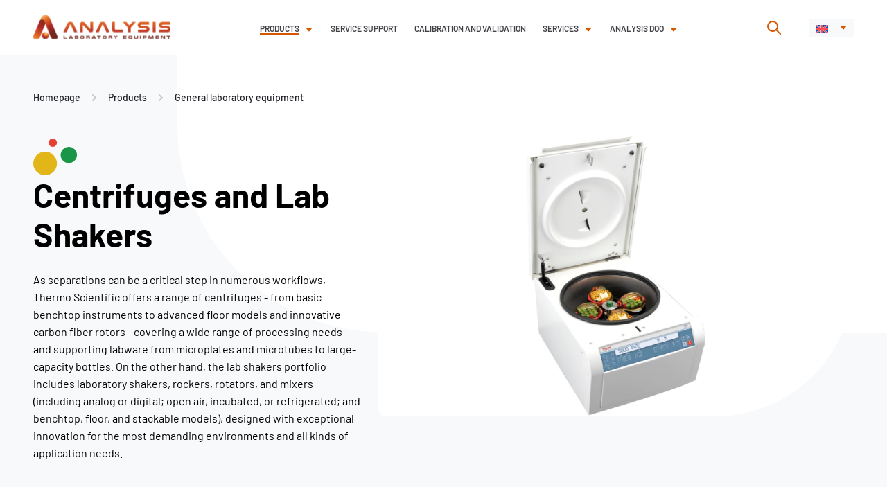

--- FILE ---
content_type: text/html; charset=UTF-8
request_url: https://analysisdoo.com/products/centrifuges-and-lab-shakers/
body_size: 18035
content:
<!doctype html>
<html lang="en">

<head>
    <meta charset="UTF-8">
    <meta name="viewport" content="width=device-width, initial-scale=1">


    
        <!-- Google tag en (gtag.js) -->
    <script async src="https://www.googletagmanager.com/gtag/js?id=G-RK458YTWNT"></script>
    <script>
    window.dataLayer = window.dataLayer || [];

    function gtag() {
        dataLayer.push(arguments);
    }
    gtag('js', new Date());

    gtag('config', 'G-RK458YTWNT');
    </script>
    

    


        <link rel="apple-touch-icon" sizes="57x57"
        href="https://analysisdoo.com/wp-content/themes/analysis/public/favicons/orange/apple-icon-57x57.png">
    <link rel="apple-touch-icon" sizes="60x60"
        href="https://analysisdoo.com/wp-content/themes/analysis/public/favicons/orange/apple-icon-60x60.png">
    <link rel="apple-touch-icon" sizes="72x72"
        href="https://analysisdoo.com/wp-content/themes/analysis/public/favicons/orange/apple-icon-72x72.png">
    <link rel="apple-touch-icon" sizes="76x76"
        href="https://analysisdoo.com/wp-content/themes/analysis/public/favicons/orange/apple-icon-76x76.png">
    <link rel="apple-touch-icon" sizes="114x114"
        href="https://analysisdoo.com/wp-content/themes/analysis/public/favicons/orange/apple-icon-114x114.png">
    <link rel="apple-touch-icon" sizes="120x120"
        href="https://analysisdoo.com/wp-content/themes/analysis/public/favicons/orange/apple-icon-120x120.png">
    <link rel="apple-touch-icon" sizes="144x144"
        href="https://analysisdoo.com/wp-content/themes/analysis/public/favicons/orange/apple-icon-144x144.png">
    <link rel="apple-touch-icon" sizes="152x152"
        href="https://analysisdoo.com/wp-content/themes/analysis/public/favicons/orange/apple-icon-152x152.png">
    <link rel="apple-touch-icon" sizes="180x180"
        href="https://analysisdoo.com/wp-content/themes/analysis/public/favicons/orange/apple-icon-180x180.png">
    <link rel="icon" type="image/png" sizes="192x192"
        href="https://analysisdoo.com/wp-content/themes/analysis/public/favicons/orange/android-icon-192x192.png">
    <link rel="icon" type="image/png" sizes="32x32"
        href="https://analysisdoo.com/wp-content/themes/analysis/public/favicons/orange/favicon-32x32.png">
    <link rel="icon" type="image/png" sizes="96x96"
        href="https://analysisdoo.com/wp-content/themes/analysis/public/favicons/orange/favicon-96x96.png">
    <link rel="icon" type="image/png" sizes="16x16"
        href="https://analysisdoo.com/wp-content/themes/analysis/public/favicons/orange/favicon-16x16.png">
    <link rel="manifest" href="https://analysisdoo.com/wp-content/themes/analysis/public/favicons/orange/manifest.json">
    <meta name="msapplication-TileColor" content="#ffffff">
    <meta name="msapplication-TileImage"
        content="https://analysisdoo.com/wp-content/themes/analysis/public/favicons/orange/ms-icon-144x144.png">
    
    
    <meta name="theme-color" content="#ffffff">
    <link rel="preload" href="https://analysisdoo.com/wp-content/themes/analysis/public/taxonomy-products.css?ver=1761817459" as="style">    <meta name='robots' content='index, follow, max-image-preview:large, max-snippet:-1, max-video-preview:-1' />
<link rel="alternate" hreflang="en" href="https://analysisdoo.com/products/centrifuges-and-lab-shakers/" />
<link rel="alternate" hreflang="sr" href="https://analysis.rs/proizvodi/centrifuge-i-sejkeri/" />
<link rel="alternate" hreflang="x-default" href="https://analysis.rs/proizvodi/centrifuge-i-sejkeri/" />

	<!-- This site is optimized with the Yoast SEO plugin v26.3 - https://yoast.com/wordpress/plugins/seo/ -->
	<title>Centrifuges and Lab Shakers - Analysis</title>
	<link rel="canonical" href="https://analysisdoo.com/products/centrifuges-and-lab-shakers/" />
	<link rel="next" href="https://analysisdoo.com/products/centrifuges-and-lab-shakers/page/2/" />
	<meta property="og:locale" content="en_US" />
	<meta property="og:type" content="article" />
	<meta property="og:title" content="Centrifuges and Lab Shakers - Analysis" />
	<meta property="og:description" content="As separations can be a critical step in numerous workflows, Thermo Scientific offers a range of centrifuges &#8211; from basic benchtop instruments to advanced floor models and innovative carbon fiber rotors &#8211; covering a wide range of processing needs and supporting labware from microplates and microtubes to large-capacity bottles.                                                                        On the other hand, the lab shakers portfolio includes laboratory shakers, rockers, rotators, and mixers (including analog or digital; open air, incubated, or refrigerated; and benchtop, floor, and stackable models), designed with exceptional innovation for the most demanding environments and all kinds of application needs." />
	<meta property="og:url" content="https://analysisdoo.com/products/centrifuges-and-lab-shakers/" />
	<meta property="og:site_name" content="Analysis" />
	<meta name="twitter:card" content="summary_large_image" />
	<script type="application/ld+json" class="yoast-schema-graph">{"@context":"https://schema.org","@graph":[{"@type":"CollectionPage","@id":"https://analysisdoo.com/products/centrifuges-and-lab-shakers/","url":"https://analysisdoo.com/products/centrifuges-and-lab-shakers/","name":"Centrifuges and Lab Shakers - Analysis","isPartOf":{"@id":"https://analysisdoo.com/#website"},"primaryImageOfPage":{"@id":"https://analysisdoo.com/products/centrifuges-and-lab-shakers/#primaryimage"},"image":{"@id":"https://analysisdoo.com/products/centrifuges-and-lab-shakers/#primaryimage"},"thumbnailUrl":"https://analysisdoo.com/wp-content/uploads/2021/12/Shakers-rotators-mixers-featured.png","breadcrumb":{"@id":"https://analysisdoo.com/products/centrifuges-and-lab-shakers/#breadcrumb"},"inLanguage":"en"},{"@type":"ImageObject","inLanguage":"en","@id":"https://analysisdoo.com/products/centrifuges-and-lab-shakers/#primaryimage","url":"https://analysisdoo.com/wp-content/uploads/2021/12/Shakers-rotators-mixers-featured.png","contentUrl":"https://analysisdoo.com/wp-content/uploads/2021/12/Shakers-rotators-mixers-featured.png","width":844,"height":500},{"@type":"BreadcrumbList","@id":"https://analysisdoo.com/products/centrifuges-and-lab-shakers/#breadcrumb","itemListElement":[{"@type":"ListItem","position":1,"name":"Home","item":"https://analysisdoo.com/"},{"@type":"ListItem","position":2,"name":"General laboratory equipment","item":"https://analysisdoo.com/products/general-laboratory-equipment/"},{"@type":"ListItem","position":3,"name":"Centrifuges and Lab Shakers"}]},{"@type":"WebSite","@id":"https://analysisdoo.com/#website","url":"https://analysisdoo.com/","name":"Analysis doo","description":"Analysis d.o.o.","publisher":{"@id":"https://analysisdoo.com/#organization"},"alternateName":"Analysis","potentialAction":[{"@type":"SearchAction","target":{"@type":"EntryPoint","urlTemplate":"https://analysisdoo.com/?s={search_term_string}"},"query-input":{"@type":"PropertyValueSpecification","valueRequired":true,"valueName":"search_term_string"}}],"inLanguage":"en"},{"@type":"Organization","@id":"https://analysisdoo.com/#organization","name":"Analysis d.o.o.","alternateName":"Analysis","url":"https://analysisdoo.com/","logo":{"@type":"ImageObject","inLanguage":"en","@id":"https://analysisdoo.com/#/schema/logo/image/","url":"https://analysisdoo.com/wp-content/uploads/2022/03/header-logo-svg.svg","contentUrl":"https://analysisdoo.com/wp-content/uploads/2022/03/header-logo-svg.svg","width":1,"height":1,"caption":"Analysis d.o.o."},"image":{"@id":"https://analysisdoo.com/#/schema/logo/image/"},"sameAs":["https://www.facebook.com/Analysisdoo/","https://rs.linkedin.com/company/analysis-doo"]}]}</script>
	<!-- / Yoast SEO plugin. -->


<link rel='dns-prefetch' href='//analysis.rs' />
<link rel='stylesheet' id='style-css' href='https://analysisdoo.com/wp-content/themes/analysis/public/taxonomy-products.css?ver=1761817459' media='all' />
<style id='classic-theme-styles-inline-css'>
/*! This file is auto-generated */
.wp-block-button__link{color:#fff;background-color:#32373c;border-radius:9999px;box-shadow:none;text-decoration:none;padding:calc(.667em + 2px) calc(1.333em + 2px);font-size:1.125em}.wp-block-file__button{background:#32373c;color:#fff;text-decoration:none}
/*# sourceURL=/wp-includes/css/classic-themes.min.css */
</style>
<link rel='stylesheet' id='contact-form-7-css' href='https://analysisdoo.com/wp-content/plugins/contact-form-7/includes/css/styles.css?ver=6.1.3' media='all' />
<link rel='stylesheet' id='nbcpf-intlTelInput-style-css' href='https://analysisdoo.com/wp-content/plugins/country-phone-field-contact-form-7/assets/css/intlTelInput.min.css?ver=6.9' media='all' />
<link rel='stylesheet' id='nbcpf-countryFlag-style-css' href='https://analysisdoo.com/wp-content/plugins/country-phone-field-contact-form-7/assets/css/countrySelect.min.css?ver=6.9' media='all' />
<link rel='stylesheet' id='wpml-legacy-dropdown-click-0-css' href='https://analysisdoo.com/wp-content/plugins/sitepress-multilingual-cms/templates/language-switchers/legacy-dropdown-click/style.min.css?ver=1' media='all' />
<link rel='stylesheet' id='cf7cf-style-css' href='https://analysisdoo.com/wp-content/plugins/cf7-conditional-fields/style.css?ver=2.6.6' media='all' />
<script src="https://analysisdoo.com/wp-includes/js/jquery/jquery.min.js?ver=3.7.1" id="jquery-core-js"></script>
<script src="https://analysisdoo.com/wp-includes/js/jquery/jquery-migrate.min.js?ver=3.4.1" id="jquery-migrate-js"></script>
<script src="https://analysisdoo.com/wp-content/plugins/sitepress-multilingual-cms/templates/language-switchers/legacy-dropdown-click/script.min.js?ver=1" id="wpml-legacy-dropdown-click-0-js"></script>
<script id="wpml-xdomain-data-js-extra">
var wpml_xdomain_data = {"css_selector":"wpml-ls-item","ajax_url":"https://analysisdoo.com/wp-admin/admin-ajax.php","current_lang":"en","_nonce":"eb5e19da3f"};
//# sourceURL=wpml-xdomain-data-js-extra
</script>
<script src="https://analysisdoo.com/wp-content/plugins/sitepress-multilingual-cms/res/js/xdomain-data.js?ver=485900" id="wpml-xdomain-data-js" defer data-wp-strategy="defer"></script>
<meta name="generator" content="WPML ver:4.8.5 stt:22,1,49,46;" />
		<style id="wp-custom-css">
			.popup-form .popup-form__wrap {
    height: 100vh;
	  overflow-y: auto;
}

.contact-content__form form select {
	  font-family: 'Barlow';
    font-style: normal;
    font-weight: normal;
    font-size: 16px;
    line-height: 26px;
    border-radius: 4px;
    border: 1px solid #dadae0;
    margin-top: 8px;
    width: 406px;
    padding: 12px 15px;
    color: #414147;
}
.contact-content__form form .country-notice 
{
	margin-top:4px;
	max-width:406px;
	display:block;
	font-weight:400;
}
@media screen and (max-width:1280px){
	.contact-content__form form select {
		width:100%;
	}
}
@media screen and (min-width:1921px){
	.contact-content__form form select {
		font-size: 0.83333vw;
		line-height: 1.35417vw;
		border-radius: 0.20833vw;
		border: 0.05208vw solid #dadae0;
		margin-top: 0.41667vw;
		width: 21.14583vw;
		padding: 0.625vw 0.78125vw;
	}
	.contact-content__form form .country-notice 
{
max-width:21.14583vw;
}
	
}

.cf7__label select {
	width: 100%;
	margin-top:4px;
	margin-bottom:16px;
}

@media screen and (min-width:1921px){
	.cf7__label select {
	
	margin-top:0.208vw;
	margin-bottom:0.833vw;
}
}

.image-box.dark-theme .image-box__paragraph {
color:white;}

/* Seminar Form */

.wpcf7-checkbox .wpcf7-list-item-label::before, .wpcf7-radio .wpcf7-list-item-label::before {
	flex-shrink: 0;
}

@media screen and (min-width:767px){
	form .checkbox__wrapp {
		grid-template-columns: repeat(4, 1fr);
	}
	
	form  .checkbox__wrapp .proizvodi-partnera {
        grid-column: 1 / 5;
    }
}

.blog-button-holder .btn--orange {
	background-color: #d85800;
  color: #fff;
	text-decoration: none;
}
.entry-content a strong {
    color: #d85800;
}

.postid-16855 .post-share {
	display:none;
}		</style>
		
        <!-- Global site tag (gtag.js) - Google Analytics -->
    <script async src="https://www.googletagmanager.com/gtag/js?id=UA-46339618-1"></script>
    <script>
    window.dataLayer = window.dataLayer || [];

    function gtag() {
        dataLayer.push(arguments);
    }
    gtag('js', new Date());
    gtag('config', 'UA-46339618-1');
    </script>
    <style id='global-styles-inline-css'>
:root{--wp--preset--aspect-ratio--square: 1;--wp--preset--aspect-ratio--4-3: 4/3;--wp--preset--aspect-ratio--3-4: 3/4;--wp--preset--aspect-ratio--3-2: 3/2;--wp--preset--aspect-ratio--2-3: 2/3;--wp--preset--aspect-ratio--16-9: 16/9;--wp--preset--aspect-ratio--9-16: 9/16;--wp--preset--color--black: #000000;--wp--preset--color--cyan-bluish-gray: #abb8c3;--wp--preset--color--white: #ffffff;--wp--preset--color--pale-pink: #f78da7;--wp--preset--color--vivid-red: #cf2e2e;--wp--preset--color--luminous-vivid-orange: #ff6900;--wp--preset--color--luminous-vivid-amber: #fcb900;--wp--preset--color--light-green-cyan: #7bdcb5;--wp--preset--color--vivid-green-cyan: #00d084;--wp--preset--color--pale-cyan-blue: #8ed1fc;--wp--preset--color--vivid-cyan-blue: #0693e3;--wp--preset--color--vivid-purple: #9b51e0;--wp--preset--gradient--vivid-cyan-blue-to-vivid-purple: linear-gradient(135deg,rgb(6,147,227) 0%,rgb(155,81,224) 100%);--wp--preset--gradient--light-green-cyan-to-vivid-green-cyan: linear-gradient(135deg,rgb(122,220,180) 0%,rgb(0,208,130) 100%);--wp--preset--gradient--luminous-vivid-amber-to-luminous-vivid-orange: linear-gradient(135deg,rgb(252,185,0) 0%,rgb(255,105,0) 100%);--wp--preset--gradient--luminous-vivid-orange-to-vivid-red: linear-gradient(135deg,rgb(255,105,0) 0%,rgb(207,46,46) 100%);--wp--preset--gradient--very-light-gray-to-cyan-bluish-gray: linear-gradient(135deg,rgb(238,238,238) 0%,rgb(169,184,195) 100%);--wp--preset--gradient--cool-to-warm-spectrum: linear-gradient(135deg,rgb(74,234,220) 0%,rgb(151,120,209) 20%,rgb(207,42,186) 40%,rgb(238,44,130) 60%,rgb(251,105,98) 80%,rgb(254,248,76) 100%);--wp--preset--gradient--blush-light-purple: linear-gradient(135deg,rgb(255,206,236) 0%,rgb(152,150,240) 100%);--wp--preset--gradient--blush-bordeaux: linear-gradient(135deg,rgb(254,205,165) 0%,rgb(254,45,45) 50%,rgb(107,0,62) 100%);--wp--preset--gradient--luminous-dusk: linear-gradient(135deg,rgb(255,203,112) 0%,rgb(199,81,192) 50%,rgb(65,88,208) 100%);--wp--preset--gradient--pale-ocean: linear-gradient(135deg,rgb(255,245,203) 0%,rgb(182,227,212) 50%,rgb(51,167,181) 100%);--wp--preset--gradient--electric-grass: linear-gradient(135deg,rgb(202,248,128) 0%,rgb(113,206,126) 100%);--wp--preset--gradient--midnight: linear-gradient(135deg,rgb(2,3,129) 0%,rgb(40,116,252) 100%);--wp--preset--font-size--small: 13px;--wp--preset--font-size--medium: 20px;--wp--preset--font-size--large: 36px;--wp--preset--font-size--x-large: 42px;--wp--preset--spacing--20: 0.44rem;--wp--preset--spacing--30: 0.67rem;--wp--preset--spacing--40: 1rem;--wp--preset--spacing--50: 1.5rem;--wp--preset--spacing--60: 2.25rem;--wp--preset--spacing--70: 3.38rem;--wp--preset--spacing--80: 5.06rem;--wp--preset--shadow--natural: 6px 6px 9px rgba(0, 0, 0, 0.2);--wp--preset--shadow--deep: 12px 12px 50px rgba(0, 0, 0, 0.4);--wp--preset--shadow--sharp: 6px 6px 0px rgba(0, 0, 0, 0.2);--wp--preset--shadow--outlined: 6px 6px 0px -3px rgb(255, 255, 255), 6px 6px rgb(0, 0, 0);--wp--preset--shadow--crisp: 6px 6px 0px rgb(0, 0, 0);}:where(.is-layout-flex){gap: 0.5em;}:where(.is-layout-grid){gap: 0.5em;}body .is-layout-flex{display: flex;}.is-layout-flex{flex-wrap: wrap;align-items: center;}.is-layout-flex > :is(*, div){margin: 0;}body .is-layout-grid{display: grid;}.is-layout-grid > :is(*, div){margin: 0;}:where(.wp-block-columns.is-layout-flex){gap: 2em;}:where(.wp-block-columns.is-layout-grid){gap: 2em;}:where(.wp-block-post-template.is-layout-flex){gap: 1.25em;}:where(.wp-block-post-template.is-layout-grid){gap: 1.25em;}.has-black-color{color: var(--wp--preset--color--black) !important;}.has-cyan-bluish-gray-color{color: var(--wp--preset--color--cyan-bluish-gray) !important;}.has-white-color{color: var(--wp--preset--color--white) !important;}.has-pale-pink-color{color: var(--wp--preset--color--pale-pink) !important;}.has-vivid-red-color{color: var(--wp--preset--color--vivid-red) !important;}.has-luminous-vivid-orange-color{color: var(--wp--preset--color--luminous-vivid-orange) !important;}.has-luminous-vivid-amber-color{color: var(--wp--preset--color--luminous-vivid-amber) !important;}.has-light-green-cyan-color{color: var(--wp--preset--color--light-green-cyan) !important;}.has-vivid-green-cyan-color{color: var(--wp--preset--color--vivid-green-cyan) !important;}.has-pale-cyan-blue-color{color: var(--wp--preset--color--pale-cyan-blue) !important;}.has-vivid-cyan-blue-color{color: var(--wp--preset--color--vivid-cyan-blue) !important;}.has-vivid-purple-color{color: var(--wp--preset--color--vivid-purple) !important;}.has-black-background-color{background-color: var(--wp--preset--color--black) !important;}.has-cyan-bluish-gray-background-color{background-color: var(--wp--preset--color--cyan-bluish-gray) !important;}.has-white-background-color{background-color: var(--wp--preset--color--white) !important;}.has-pale-pink-background-color{background-color: var(--wp--preset--color--pale-pink) !important;}.has-vivid-red-background-color{background-color: var(--wp--preset--color--vivid-red) !important;}.has-luminous-vivid-orange-background-color{background-color: var(--wp--preset--color--luminous-vivid-orange) !important;}.has-luminous-vivid-amber-background-color{background-color: var(--wp--preset--color--luminous-vivid-amber) !important;}.has-light-green-cyan-background-color{background-color: var(--wp--preset--color--light-green-cyan) !important;}.has-vivid-green-cyan-background-color{background-color: var(--wp--preset--color--vivid-green-cyan) !important;}.has-pale-cyan-blue-background-color{background-color: var(--wp--preset--color--pale-cyan-blue) !important;}.has-vivid-cyan-blue-background-color{background-color: var(--wp--preset--color--vivid-cyan-blue) !important;}.has-vivid-purple-background-color{background-color: var(--wp--preset--color--vivid-purple) !important;}.has-black-border-color{border-color: var(--wp--preset--color--black) !important;}.has-cyan-bluish-gray-border-color{border-color: var(--wp--preset--color--cyan-bluish-gray) !important;}.has-white-border-color{border-color: var(--wp--preset--color--white) !important;}.has-pale-pink-border-color{border-color: var(--wp--preset--color--pale-pink) !important;}.has-vivid-red-border-color{border-color: var(--wp--preset--color--vivid-red) !important;}.has-luminous-vivid-orange-border-color{border-color: var(--wp--preset--color--luminous-vivid-orange) !important;}.has-luminous-vivid-amber-border-color{border-color: var(--wp--preset--color--luminous-vivid-amber) !important;}.has-light-green-cyan-border-color{border-color: var(--wp--preset--color--light-green-cyan) !important;}.has-vivid-green-cyan-border-color{border-color: var(--wp--preset--color--vivid-green-cyan) !important;}.has-pale-cyan-blue-border-color{border-color: var(--wp--preset--color--pale-cyan-blue) !important;}.has-vivid-cyan-blue-border-color{border-color: var(--wp--preset--color--vivid-cyan-blue) !important;}.has-vivid-purple-border-color{border-color: var(--wp--preset--color--vivid-purple) !important;}.has-vivid-cyan-blue-to-vivid-purple-gradient-background{background: var(--wp--preset--gradient--vivid-cyan-blue-to-vivid-purple) !important;}.has-light-green-cyan-to-vivid-green-cyan-gradient-background{background: var(--wp--preset--gradient--light-green-cyan-to-vivid-green-cyan) !important;}.has-luminous-vivid-amber-to-luminous-vivid-orange-gradient-background{background: var(--wp--preset--gradient--luminous-vivid-amber-to-luminous-vivid-orange) !important;}.has-luminous-vivid-orange-to-vivid-red-gradient-background{background: var(--wp--preset--gradient--luminous-vivid-orange-to-vivid-red) !important;}.has-very-light-gray-to-cyan-bluish-gray-gradient-background{background: var(--wp--preset--gradient--very-light-gray-to-cyan-bluish-gray) !important;}.has-cool-to-warm-spectrum-gradient-background{background: var(--wp--preset--gradient--cool-to-warm-spectrum) !important;}.has-blush-light-purple-gradient-background{background: var(--wp--preset--gradient--blush-light-purple) !important;}.has-blush-bordeaux-gradient-background{background: var(--wp--preset--gradient--blush-bordeaux) !important;}.has-luminous-dusk-gradient-background{background: var(--wp--preset--gradient--luminous-dusk) !important;}.has-pale-ocean-gradient-background{background: var(--wp--preset--gradient--pale-ocean) !important;}.has-electric-grass-gradient-background{background: var(--wp--preset--gradient--electric-grass) !important;}.has-midnight-gradient-background{background: var(--wp--preset--gradient--midnight) !important;}.has-small-font-size{font-size: var(--wp--preset--font-size--small) !important;}.has-medium-font-size{font-size: var(--wp--preset--font-size--medium) !important;}.has-large-font-size{font-size: var(--wp--preset--font-size--large) !important;}.has-x-large-font-size{font-size: var(--wp--preset--font-size--x-large) !important;}
/*# sourceURL=global-styles-inline-css */
</style>
</head>

<body class="archive tax-products term-centrifuges-and-lab-shakers term-508 wp-theme-analysis" data-globals="{&quot;ajax_url&quot;:&quot;https://analysisdoo.com/wp-admin/admin-ajax.php&quot;,&quot;home_url&quot;:&quot;https://analysisdoo.com/&quot;}">
    <a class="skip-link" href="#main">Skip to content</a>

    <form role="search" class="site-header__search-form | js-site-header__search-form" method="get"
  action="https://analysisdoo.com/">
  <div class="site-header__search-form-wrap">
    <div class="site-header__search-input-wrap">
      <input type="search" class="site-header__search-input | js-site-header__search-input"
        placeholder="Search..." value="" name="s"
        title="Search" />
      <button class="site-header__search-form-button" type="submit">
        <svg width="7" height="11" viewBox="0 0 7 11" fill="none" xmlns="http://www.w3.org/2000/svg">
          <path d="M1.00049 10L6.00049 5.5L1.00049 1" stroke="#EA592A" stroke-width="2" stroke-linecap="round"
            stroke-linejoin="round" />
        </svg>
      </button>
    </div>

    <span class="site-header__search-info">
      Press ENTER to search or ESC to close    </span>
    <div class="site-header__search-close | js-site-header__search-close">
      <svg width="15" height="15" viewBox="0 0 15 15" fill="none" xmlns="http://www.w3.org/2000/svg">
<path d="M1.69455 1.69461L13.0836 13.0837M1.69455 13.0837L13.0836 1.69461" stroke="#333333" stroke-width="3"/>
</svg>
    </div>

  </div>
</form>

    
    <header class="header | js-header">
        <a href="https://analysisdoo.com/" class="header__logo">
            <img src="https://analysisdoo.com/wp-content/uploads/2022/03/header-logo-svg.svg" alt="Analysis doo logo">
        </a>
        <nav class="navigation | js-navigation">
            <ul id="menu-header-menu-en" class="primary-menu"><li id="menu-item-14067" class="menu-item menu-item-type-post_type menu-item-object-page current-menu-ancestor current_page_ancestor menu-item-has-children menu-item-14067"><a href="https://analysisdoo.com/products/">Products</a>
<ul class="sub-menu">
	<li id="menu-item-8277" class="menu-item menu-item-type-taxonomy menu-item-object-products menu-item-has-children menu-item-8277"><a href="https://analysisdoo.com/products/analytical-equipment/">Analytical equipment</a>
	<ul class="sub-menu">
		<li id="menu-item-8278" class="menu-item-parent menu-item menu-item-type-taxonomy menu-item-object-products menu-item-8278"><a href="https://analysisdoo.com/products/analytical-equipment/">Analytical equipment</a></li>
		<li id="menu-item-8279" class="menu-item menu-item-type-taxonomy menu-item-object-products menu-item-has-children menu-item-8279"><a href="https://analysisdoo.com/products/chromatography/">Chromatography</a>
		<ul class="sub-menu">
			<li id="menu-item-8317" class="menu-item-parent menu-item menu-item-type-taxonomy menu-item-object-products menu-item-8317"><a href="https://analysisdoo.com/products/chromatography/">Chromatography</a></li>
			<li id="menu-item-8316" class="menu-item menu-item-type-taxonomy menu-item-object-products menu-item-8316"><a href="https://analysisdoo.com/products/liquid-chromatography-lc/">Liquid Chromatography (LC)</a></li>
			<li id="menu-item-14401" class="menu-item menu-item-type-taxonomy menu-item-object-products menu-item-14401"><a href="https://analysisdoo.com/products/gas-chromatography-gc/">Gas Chromatography (GC)</a></li>
			<li id="menu-item-8341" class="menu-item menu-item-type-taxonomy menu-item-object-products menu-item-8341"><a href="https://analysisdoo.com/products/ion-chromatography-ic/">Ion Chromatography (IC)</a></li>
			<li id="menu-item-8347" class="menu-item menu-item-type-taxonomy menu-item-object-products menu-item-8347"><a href="https://analysisdoo.com/products/chromatography-software/">Chromatography Software</a></li>
			<li id="menu-item-8349" class="menu-item menu-item-type-taxonomy menu-item-object-products menu-item-8349"><a href="https://analysisdoo.com/products/chromatography-sample-preparation-systems/">Chromatography Sample Preparation Systems</a></li>
			<li id="menu-item-8319" class="menu-item menu-item-type-post_type menu-item-object-product menu-item-8319"><a href="https://analysisdoo.com/product/chromatography-columns-and-consumables/">Chromatography columns and consumables</a></li>
			<li id="menu-item-14074" class="menu-item menu-item-type-post_type menu-item-object-product menu-item-14074"><a href="https://analysisdoo.com/product/clinical-chemistry-reagents/">Clinical Chemistry Reagents</a></li>
			<li id="menu-item-8360" class="menu-item menu-item-type-taxonomy menu-item-object-products menu-item-8360"><a href="https://analysisdoo.com/products/chromatography-applications/">Chromatography Applications</a></li>
		</ul>
</li>
		<li id="menu-item-8362" class="menu-item menu-item-type-taxonomy menu-item-object-products menu-item-has-children menu-item-8362"><a href="https://analysisdoo.com/products/mass-spectrometry/">Mass spectrometry</a>
		<ul class="sub-menu">
			<li id="menu-item-8363" class="menu-item-parent menu-item menu-item-type-taxonomy menu-item-object-products menu-item-8363"><a href="https://analysisdoo.com/products/mass-spectrometry/">Mass spectrometry</a></li>
			<li id="menu-item-8364" class="menu-item menu-item-type-taxonomy menu-item-object-products menu-item-8364"><a href="https://analysisdoo.com/products/liquid-chromatography-mass-spectrometry-lc-ms/">Liquid Chromatography Mass Spectrometry (LC-MS)</a></li>
			<li id="menu-item-8387" class="menu-item menu-item-type-taxonomy menu-item-object-products menu-item-8387"><a href="https://analysisdoo.com/products/gas-chromatography-mass-spectrometry-gc-ms/">Gas Chromatography Mass Spectrometry (GC-MS)</a></li>
			<li id="menu-item-11762" class="menu-item menu-item-type-post_type menu-item-object-product menu-item-11762"><a href="https://analysisdoo.com/product/ion-chromatography-mass-spectrometry-ic-ms/">Ion Chromatography Mass Spectrometry (IC-MS)</a></li>
			<li id="menu-item-8398" class="menu-item menu-item-type-taxonomy menu-item-object-products menu-item-8398"><a href="https://analysisdoo.com/products/isotope-ratio-mass-spectrometry-irms/">Isotope Ratio Mass Spectrometry (IRMS)</a></li>
			<li id="menu-item-8417" class="menu-item menu-item-type-taxonomy menu-item-object-products menu-item-8417"><a href="https://analysisdoo.com/products/mass-spectrometry-software/">Mass spectrometry software</a></li>
			<li id="menu-item-11859" class="menu-item menu-item-type-taxonomy menu-item-object-products menu-item-11859"><a href="https://analysisdoo.com/products/gas-generators-nitrogen-hydrogen-and-air/">Gas Generators (Nitrogen, Hydrogen and Air)</a></li>
			<li id="menu-item-11861" class="menu-item menu-item-type-taxonomy menu-item-object-products menu-item-11861"><a href="https://analysisdoo.com/products/certified-reference-materials/">Certified Reference Materials</a></li>
			<li id="menu-item-8441" class="menu-item menu-item-type-taxonomy menu-item-object-products menu-item-8441"><a href="https://analysisdoo.com/products/mass-spectrometry-applications/">Mass Spectrometry Applications</a></li>
		</ul>
</li>
		<li id="menu-item-8449" class="menu-item menu-item-type-taxonomy menu-item-object-products menu-item-has-children menu-item-8449"><a href="https://analysisdoo.com/products/molecular-spectroscopy/">Molecular Spectroscopy</a>
		<ul class="sub-menu">
			<li id="menu-item-8503" class="menu-item-parent menu-item menu-item-type-taxonomy menu-item-object-products menu-item-8503"><a href="https://analysisdoo.com/products/molecular-spectroscopy/">Molecular Spectroscopy</a></li>
			<li id="menu-item-8456" class="menu-item menu-item-type-taxonomy menu-item-object-products menu-item-8456"><a href="https://analysisdoo.com/products/uv-vis-and-vis-spectrophotometry/">UV-Vis and Vis Spectrophotometry</a></li>
			<li id="menu-item-8502" class="menu-item menu-item-type-taxonomy menu-item-object-products menu-item-8502"><a href="https://analysisdoo.com/products/fourier-transform-infrared-ftir-spectroscopy-and-microscopy/">Fourier Transform Infrared (FTIR) Spectroscopy and Microscopy</a></li>
			<li id="menu-item-8524" class="menu-item menu-item-type-taxonomy menu-item-object-products menu-item-8524"><a href="https://analysisdoo.com/products/near-infrared-nir-spectroscopy/">Near Infrared (NIR) Spectroscopy</a></li>
			<li id="menu-item-8531" class="menu-item menu-item-type-taxonomy menu-item-object-products menu-item-8531"><a href="https://analysisdoo.com/products/raman-spectroscopy-and-raman-microscopy/">Raman Spectroscopy and Raman Microscopy</a></li>
			<li id="menu-item-14400" class="menu-item menu-item-type-taxonomy menu-item-object-products menu-item-14400"><a href="https://analysisdoo.com/products/nuclear-magnetic-resonance-nmr/">Nuclear Magnetic Resonance (NMR)</a></li>
			<li id="menu-item-8537" class="menu-item menu-item-type-taxonomy menu-item-object-products menu-item-8537"><a href="https://analysisdoo.com/products/nuclear-magnetic-resonance-nmr/">Nuclear Magnetic Resonance (NMR)</a></li>
			<li id="menu-item-8549" class="menu-item menu-item-type-taxonomy menu-item-object-products menu-item-8549"><a href="https://analysisdoo.com/products/fluorometers/">Fluorometers</a></li>
			<li id="menu-item-11773" class="menu-item menu-item-type-post_type menu-item-object-product menu-item-11773"><a href="https://analysisdoo.com/product/molecular-spectroscopy-applications/">Molecular Spectroscopy Applications</a></li>
		</ul>
</li>
		<li id="menu-item-8556" class="menu-item menu-item-type-taxonomy menu-item-object-products menu-item-has-children menu-item-8556"><a href="https://analysisdoo.com/products/elemental-analysis/">Elemental Analysis</a>
		<ul class="sub-menu">
			<li id="menu-item-8557" class="menu-item-parent menu-item menu-item-type-taxonomy menu-item-object-products menu-item-8557"><a href="https://analysisdoo.com/products/elemental-analysis/">Elemental Analysis</a></li>
			<li id="menu-item-8565" class="menu-item menu-item-type-taxonomy menu-item-object-products menu-item-8565"><a href="https://analysisdoo.com/products/optical-emission-spectrometry-oes/">Optical Emission Spectrometry (OES)</a></li>
			<li id="menu-item-8581" class="menu-item menu-item-type-taxonomy menu-item-object-products menu-item-8581"><a href="https://analysisdoo.com/products/inductively-coupled-plasma-optical-emission-spectrometry-icp-oes/">Inductively Coupled Plasma-Optical Emission Spectrometry (ICP-OES)</a></li>
			<li id="menu-item-8585" class="menu-item menu-item-type-taxonomy menu-item-object-products menu-item-8585"><a href="https://analysisdoo.com/products/inductively-coupled-plasma-mass-spectroscopy-icp-ms/">Inductively Coupled Plasma Mass Spectroscopy (ICP-MS)</a></li>
			<li id="menu-item-8588" class="menu-item menu-item-type-taxonomy menu-item-object-products menu-item-8588"><a href="https://analysisdoo.com/products/organic-elemental-analysis-oea/">Organic Elemental Analysis (OEA)</a></li>
			<li id="menu-item-13270" class="menu-item menu-item-type-taxonomy menu-item-object-products menu-item-13270"><a href="https://analysisdoo.com/products/glow-discharge-mass-spectrometry-gd-ms/">Glow Discharge Mass Spectrometry (GD-MS)</a></li>
			<li id="menu-item-8590" class="menu-item menu-item-type-taxonomy menu-item-object-products menu-item-8590"><a href="https://analysisdoo.com/products/x-ray-fluorescence-xrf/">X-Ray Fluorescence (XRF)</a></li>
			<li id="menu-item-8614" class="menu-item menu-item-type-taxonomy menu-item-object-products menu-item-8614"><a href="https://analysisdoo.com/products/x-ray-diffraction-xrd/">X-Ray Diffraction (XRD)</a></li>
			<li id="menu-item-8641" class="menu-item menu-item-type-taxonomy menu-item-object-products menu-item-8641"><a href="https://analysisdoo.com/products/x-ray-photoelectron-spectroscopy-xps/">X-ray Photoelectron Spectroscopy (XPS)</a></li>
			<li id="menu-item-8661" class="menu-item menu-item-type-taxonomy menu-item-object-products menu-item-8661"><a href="https://analysisdoo.com/products/elemental-analysis-software/">Elemental Analysis Software</a></li>
			<li id="menu-item-13946" class="menu-item menu-item-type-taxonomy menu-item-object-products menu-item-13946"><a href="https://analysisdoo.com/products/sample-preparation-equipment-for-elemental-analysis/">Sample Preparation Equipment for Elemental Analysis</a></li>
			<li id="menu-item-11813" class="menu-item menu-item-type-post_type menu-item-object-product menu-item-11813"><a href="https://analysisdoo.com/product/elemental-analysis-applications/">Elemental Analysis Applications</a></li>
		</ul>
</li>
		<li id="menu-item-8663" class="menu-item menu-item-type-taxonomy menu-item-object-products menu-item-has-children menu-item-8663"><a href="https://analysisdoo.com/products/electron-microscopy/">Electron microscopy</a>
		<ul class="sub-menu">
			<li id="menu-item-8664" class="menu-item-parent menu-item menu-item-type-taxonomy menu-item-object-products menu-item-8664"><a href="https://analysisdoo.com/products/electron-microscopy/">Electron microscopy</a></li>
			<li id="menu-item-8665" class="menu-item menu-item-type-taxonomy menu-item-object-products menu-item-8665"><a href="https://analysisdoo.com/products/scanning-electron-microscopy-sem/">Scanning Electron Microscopy (SEM)</a></li>
			<li id="menu-item-8672" class="menu-item menu-item-type-taxonomy menu-item-object-products menu-item-8672"><a href="https://analysisdoo.com/products/desktop-scanning-electron-microscopy-desktop-sem/">Desktop Scanning Electron Microscopy (Desktop SEM)</a></li>
			<li id="menu-item-8715" class="menu-item menu-item-type-taxonomy menu-item-object-products menu-item-8715"><a href="https://analysisdoo.com/products/transmission-electron-microscopy-tem/">Transmission electron microscopy (TEM)</a></li>
			<li id="menu-item-8732" class="menu-item menu-item-type-taxonomy menu-item-object-products menu-item-8732"><a href="https://analysisdoo.com/products/dualbeam-instruments/">DualBeam Instruments</a></li>
			<li id="menu-item-8742" class="menu-item menu-item-type-taxonomy menu-item-object-products menu-item-8742"><a href="https://analysisdoo.com/products/electrical-failure-analysis-efa-systems/">Electrical Failure Analysis (EFA) Systems</a></li>
			<li id="menu-item-8753" class="menu-item menu-item-type-taxonomy menu-item-object-products menu-item-8753"><a href="https://analysisdoo.com/products/circuit-edit-systems/">Circuit Edit Systems</a></li>
			<li id="menu-item-8754" class="menu-item menu-item-type-taxonomy menu-item-object-products menu-item-8754"><a href="https://analysisdoo.com/products/micro-computed-tomography-microct/">Micro-computed tomography (microCT)</a></li>
			<li id="menu-item-8760" class="menu-item menu-item-type-taxonomy menu-item-object-products menu-item-8760"><a href="https://analysisdoo.com/products/sample-vitrification-in-electron-microscopy/">Sample Vitrification in Electron Microscopy</a></li>
			<li id="menu-item-8776" class="menu-item menu-item-type-taxonomy menu-item-object-products menu-item-8776"><a href="https://analysisdoo.com/products/detectors-for-electron-microscopy/">Detectors for Electron Microscopy</a></li>
			<li id="menu-item-11831" class="menu-item menu-item-type-post_type menu-item-object-product menu-item-11831"><a href="https://analysisdoo.com/product/electron-microscopy-applications/">Electron Microscopy Applications</a></li>
		</ul>
</li>
		<li id="menu-item-8787" class="menu-item menu-item-type-taxonomy menu-item-object-products menu-item-has-children menu-item-8787"><a href="https://analysisdoo.com/products/particle-characterization/">Particle Characterization</a>
		<ul class="sub-menu">
			<li id="menu-item-8788" class="menu-item-parent menu-item menu-item-type-taxonomy menu-item-object-products menu-item-8788"><a href="https://analysisdoo.com/products/particle-characterization/">Particle Characterization</a></li>
			<li id="menu-item-8829" class="menu-item menu-item-type-taxonomy menu-item-object-products menu-item-8829"><a href="https://analysisdoo.com/products/particle-size-and-shape-analysis/">Particle Size and Shape Analysis</a></li>
			<li id="menu-item-8828" class="menu-item menu-item-type-taxonomy menu-item-object-products menu-item-8828"><a href="https://analysisdoo.com/products/gas-adsorption-measurement/">Gas Adsorption Measurement</a></li>
			<li id="menu-item-11836" class="menu-item menu-item-type-post_type menu-item-object-product menu-item-11836"><a href="https://analysisdoo.com/product/particle-characterization-applications/">Particle Characterization Applications</a></li>
		</ul>
</li>
		<li id="menu-item-8783" class="menu-item menu-item-type-taxonomy menu-item-object-products menu-item-has-children menu-item-8783"><a href="https://analysisdoo.com/products/material-characterization/">Material Characterization</a>
		<ul class="sub-menu">
			<li id="menu-item-8789" class="menu-item-parent menu-item menu-item-type-taxonomy menu-item-object-products menu-item-8789"><a href="https://analysisdoo.com/products/material-characterization/">Material Characterization</a></li>
			<li id="menu-item-8858" class="menu-item menu-item-type-taxonomy menu-item-object-products menu-item-8858"><a href="https://analysisdoo.com/products/rheometers/">Rheometers</a></li>
			<li id="menu-item-8878" class="menu-item menu-item-type-taxonomy menu-item-object-products menu-item-8878"><a href="https://analysisdoo.com/products/viscometers/">Viscometers</a></li>
			<li id="menu-item-8881" class="menu-item menu-item-type-taxonomy menu-item-object-products menu-item-8881"><a href="https://analysisdoo.com/products/extruders-and-compounders/">Extruders and Compounders</a></li>
			<li id="menu-item-8886" class="menu-item menu-item-type-taxonomy menu-item-object-products menu-item-8886"><a href="https://analysisdoo.com/products/polarimeters/">Polarimeters</a></li>
			<li id="menu-item-8893" class="menu-item menu-item-type-taxonomy menu-item-object-products menu-item-8893"><a href="https://analysisdoo.com/products/refractometers/">Refractometers</a></li>
			<li id="menu-item-11843" class="menu-item menu-item-type-post_type menu-item-object-product menu-item-11843"><a href="https://analysisdoo.com/product/material-characterization-applications/">Material Characterization Applications</a></li>
		</ul>
</li>
		<li id="menu-item-8907" class="menu-item menu-item-type-taxonomy menu-item-object-products menu-item-has-children menu-item-8907"><a href="https://analysisdoo.com/products/dissolution-testing-and-physical-testing/">Dissolution Testing and Physical Testing</a>
		<ul class="sub-menu">
			<li id="menu-item-8908" class="menu-item-parent menu-item menu-item-type-taxonomy menu-item-object-products menu-item-8908"><a href="https://analysisdoo.com/products/dissolution-testing-and-physical-testing/">Dissolution Testing and Physical Testing</a></li>
			<li id="menu-item-8925" class="menu-item menu-item-type-taxonomy menu-item-object-products menu-item-8925"><a href="https://analysisdoo.com/products/dissolution-testing-usp-1-2-5-6/">Dissolution Testing USP 1/2/5/6</a></li>
			<li id="menu-item-8976" class="menu-item menu-item-type-taxonomy menu-item-object-products menu-item-8976"><a href="https://analysisdoo.com/products/dissolution-testing-usp-4/">Dissolution Testing USP 4</a></li>
			<li id="menu-item-8946" class="menu-item menu-item-type-taxonomy menu-item-object-products menu-item-8946"><a href="https://analysisdoo.com/products/physical-testing-instruments/">Physical Testing Instruments</a></li>
			<li id="menu-item-8965" class="menu-item menu-item-type-taxonomy menu-item-object-products menu-item-8965"><a href="https://analysisdoo.com/products/automated-sample-preparation/">Automated Sample Preparation</a></li>
		</ul>
</li>
	</ul>
</li>
	<li id="menu-item-8281" class="menu-item menu-item-type-taxonomy menu-item-object-products current-products-ancestor current-menu-ancestor current-menu-parent current-products-parent menu-item-has-children menu-item-8281"><a href="https://analysisdoo.com/products/general-laboratory-equipment/">General laboratory equipment</a>
	<ul class="sub-menu">
		<li id="menu-item-8282" class="menu-item-parent menu-item menu-item-type-taxonomy menu-item-object-products current-products-ancestor current-products-parent menu-item-8282"><a href="https://analysisdoo.com/products/general-laboratory-equipment/">General laboratory equipment</a></li>
		<li id="menu-item-8294" class="menu-item menu-item-type-taxonomy menu-item-object-products menu-item-has-children menu-item-8294"><a href="https://analysisdoo.com/products/laboratory-cleaning-machines/">Laboratory Cleaning Machines</a>
		<ul class="sub-menu">
			<li id="menu-item-8295" class="menu-item-parent menu-item menu-item-type-taxonomy menu-item-object-products menu-item-8295"><a href="https://analysisdoo.com/products/laboratory-cleaning-machines/">Laboratory Cleaning Machines</a></li>
			<li id="menu-item-8992" class="menu-item menu-item-type-taxonomy menu-item-object-products menu-item-8992"><a href="https://analysisdoo.com/products/standard-laboratory-cleaning-machines/">Standard laboratory cleaning machines</a></li>
			<li id="menu-item-8296" class="menu-item menu-item-type-post_type menu-item-object-product menu-item-8296"><a href="https://analysisdoo.com/product/pharma-grade-gmp-washers/">Pharma Grade / GMP Washers</a></li>
			<li id="menu-item-12160" class="menu-item menu-item-type-post_type menu-item-object-product menu-item-12160"><a href="https://analysisdoo.com/product/laboratory-glassware-washers-with-steam-generators/">Laboratory Glassware Washers with Steam Generators</a></li>
		</ul>
</li>
		<li id="menu-item-8995" class="menu-item menu-item-type-taxonomy menu-item-object-products menu-item-has-children menu-item-8995"><a href="https://analysisdoo.com/products/autoclaves/">Autoclaves</a>
		<ul class="sub-menu">
			<li id="menu-item-9000" class="menu-item-parent menu-item menu-item-type-taxonomy menu-item-object-products menu-item-9000"><a href="https://analysisdoo.com/products/autoclaves/">Autoclaves</a></li>
			<li id="menu-item-8996" class="menu-item menu-item-type-taxonomy menu-item-object-products menu-item-8996"><a href="https://analysisdoo.com/products/vertical-steam-sterilizers-autoclaves/">Vertical steam sterilizers (autoclaves)</a></li>
			<li id="menu-item-9001" class="menu-item menu-item-type-taxonomy menu-item-object-products menu-item-9001"><a href="https://analysisdoo.com/products/horizontal-steam-sterilizers-autoclaves/">Horizontal steam sterilizers (autoclaves)</a></li>
		</ul>
</li>
		<li id="menu-item-9006" class="menu-item menu-item-type-taxonomy menu-item-object-products menu-item-has-children menu-item-9006"><a href="https://analysisdoo.com/products/climatic-chambers-incubators-drying-ovens-and-waterbaths/">Climatic Chambers, Incubators, Drying Ovens and Waterbaths</a>
		<ul class="sub-menu">
			<li id="menu-item-9008" class="menu-item-parent menu-item menu-item-type-taxonomy menu-item-object-products menu-item-9008"><a href="https://analysisdoo.com/products/climatic-chambers-incubators-drying-ovens-and-waterbaths/">Climatic Chambers, Incubators, Drying Ovens and Waterbaths</a></li>
			<li id="menu-item-9007" class="menu-item menu-item-type-taxonomy menu-item-object-products menu-item-9007"><a href="https://analysisdoo.com/products/climate-chambers/">Climate chambers</a></li>
			<li id="menu-item-9013" class="menu-item menu-item-type-taxonomy menu-item-object-products menu-item-9013"><a href="https://analysisdoo.com/products/incubators/">Incubators</a></li>
			<li id="menu-item-9018" class="menu-item menu-item-type-taxonomy menu-item-object-products menu-item-9018"><a href="https://analysisdoo.com/products/heating-drying-ovens/">Heating / Drying Ovens</a></li>
			<li id="menu-item-9026" class="menu-item menu-item-type-taxonomy menu-item-object-products menu-item-9026"><a href="https://analysisdoo.com/products/water-baths/">Water baths</a></li>
		</ul>
</li>
		<li id="menu-item-9028" class="menu-item menu-item-type-taxonomy menu-item-object-products menu-item-has-children menu-item-9028"><a href="https://analysisdoo.com/products/laminar-flow-cabinets-isolators-and-h2o2-decontaminators/">Laminar Flow Cabinets, Isolators and H2O2 Decontaminators</a>
		<ul class="sub-menu">
			<li id="menu-item-9030" class="menu-item-parent menu-item menu-item-type-taxonomy menu-item-object-products menu-item-9030"><a href="https://analysisdoo.com/products/laminar-flow-cabinets-isolators-and-h2o2-decontaminators/">Laminar Flow Cabinets, Isolators and H2O2 Decontaminators</a></li>
			<li id="menu-item-9040" class="menu-item menu-item-type-taxonomy menu-item-object-products menu-item-9040"><a href="https://analysisdoo.com/products/laminar-flow-cabinets/">Laminar Flow Cabinets</a></li>
			<li id="menu-item-9041" class="menu-item menu-item-type-taxonomy menu-item-object-products menu-item-9041"><a href="https://analysisdoo.com/products/isolators-glovebox/">Isolators (Glovebox)</a></li>
			<li id="menu-item-9047" class="menu-item menu-item-type-taxonomy menu-item-object-products menu-item-9047"><a href="https://analysisdoo.com/products/h2o2-decontaminators/">H2O2 Decontaminators</a></li>
		</ul>
</li>
		<li id="menu-item-8298" class="menu-item menu-item-type-taxonomy menu-item-object-products menu-item-has-children menu-item-8298"><a href="https://analysisdoo.com/products/cold-storage/">Cold storage</a>
		<ul class="sub-menu">
			<li id="menu-item-8299" class="menu-item-parent menu-item menu-item-type-taxonomy menu-item-object-products menu-item-8299"><a href="https://analysisdoo.com/products/cold-storage/">Cold storage</a></li>
			<li id="menu-item-8300" class="menu-item menu-item-type-post_type menu-item-object-product menu-item-8300"><a href="https://analysisdoo.com/product/lab-refrigerators/">Lab Refrigerators</a></li>
			<li id="menu-item-8302" class="menu-item menu-item-type-post_type menu-item-object-product menu-item-8302"><a href="https://analysisdoo.com/product/lab-freezers/">Lab Freezers</a></li>
			<li id="menu-item-9048" class="menu-item menu-item-type-taxonomy menu-item-object-products menu-item-9048"><a href="https://analysisdoo.com/products/ultra-low-temperature-freezers/">Ultra Low Temperature Freezers</a></li>
			<li id="menu-item-8301" class="menu-item menu-item-type-post_type menu-item-object-product menu-item-8301"><a href="https://analysisdoo.com/product/cryopreservation-systems/">Cryopreservation Systems</a></li>
		</ul>
</li>
		<li id="menu-item-9052" class="menu-item menu-item-type-taxonomy menu-item-object-products menu-item-has-children menu-item-9052"><a href="https://analysisdoo.com/products/microplate-instruments/">Microplate Instruments</a>
		<ul class="sub-menu">
			<li id="menu-item-9053" class="menu-item-parent menu-item menu-item-type-taxonomy menu-item-object-products menu-item-9053"><a href="https://analysisdoo.com/products/microplate-instruments/">Microplate Instruments</a></li>
			<li id="menu-item-9061" class="menu-item menu-item-type-taxonomy menu-item-object-products menu-item-9061"><a href="https://analysisdoo.com/products/microplate-readers/">Microplate Readers</a></li>
			<li id="menu-item-9054" class="menu-item menu-item-type-taxonomy menu-item-object-products menu-item-9054"><a href="https://analysisdoo.com/products/multidrop-dispensers/">Multidrop Dispensers</a></li>
			<li id="menu-item-9058" class="menu-item menu-item-type-taxonomy menu-item-object-products menu-item-9058"><a href="https://analysisdoo.com/products/microplate-washers/">Microplate Washers</a></li>
		</ul>
</li>
		<li id="menu-item-8303" class="menu-item menu-item-type-taxonomy menu-item-object-products menu-item-has-children menu-item-8303"><a href="https://analysisdoo.com/products/liquid-handling/">Liquid Handling</a>
		<ul class="sub-menu">
			<li id="menu-item-8304" class="menu-item-parent menu-item menu-item-type-taxonomy menu-item-object-products menu-item-8304"><a href="https://analysisdoo.com/products/liquid-handling/">Liquid Handling</a></li>
			<li id="menu-item-8305" class="menu-item menu-item-type-post_type menu-item-object-product menu-item-8305"><a href="https://analysisdoo.com/product/single-channel-pipettes/">Single Channel Pipettes</a></li>
			<li id="menu-item-8306" class="menu-item menu-item-type-post_type menu-item-object-product menu-item-8306"><a href="https://analysisdoo.com/product/multichannel-pipettes/">Multichannel Pipettes</a></li>
			<li id="menu-item-8307" class="menu-item menu-item-type-post_type menu-item-object-product menu-item-8307"><a href="https://analysisdoo.com/product/electronic-pipettes/">Electronic Pipettes</a></li>
			<li id="menu-item-8308" class="menu-item menu-item-type-post_type menu-item-object-product menu-item-8308"><a href="https://analysisdoo.com/product/handheld-repeaters-and-bottletop-dispensers/">Handheld Repeaters and Bottletop Dispensers</a></li>
		</ul>
</li>
		<li id="menu-item-8309" class="menu-item menu-item-type-taxonomy menu-item-object-products menu-item-has-children menu-item-8309"><a href="https://analysisdoo.com/products/water-purification-systems/">Water Purification Systems</a>
		<ul class="sub-menu">
			<li id="menu-item-8310" class="menu-item-parent menu-item menu-item-type-taxonomy menu-item-object-products menu-item-8310"><a href="https://analysisdoo.com/products/water-purification-systems/">Water Purification Systems</a></li>
			<li id="menu-item-8313" class="menu-item menu-item-type-post_type menu-item-object-product menu-item-8313"><a href="https://analysisdoo.com/product/type-1-ultrapure-water-systems/">Type 1 – Ultrapure Water Systems</a></li>
			<li id="menu-item-8312" class="menu-item menu-item-type-post_type menu-item-object-product menu-item-8312"><a href="https://analysisdoo.com/product/type-2-pure-water-systems/">Type 2 – Pure Water Systems</a></li>
			<li id="menu-item-8311" class="menu-item menu-item-type-post_type menu-item-object-product menu-item-8311"><a href="https://analysisdoo.com/product/type-3-reverse-osmosis-water-systems/">Type 3 – Reverse Osmosis Water Systems</a></li>
			<li id="menu-item-8314" class="menu-item menu-item-type-post_type menu-item-object-product menu-item-8314"><a href="https://analysisdoo.com/product/water-distillation-systems/">Water Distillation Systems</a></li>
			<li id="menu-item-8315" class="menu-item menu-item-type-post_type menu-item-object-product menu-item-8315"><a href="https://analysisdoo.com/product/cartridge-and-filter-systems/">Cartridge and Filter Systems</a></li>
		</ul>
</li>
		<li id="menu-item-9070" class="menu-item menu-item-type-taxonomy menu-item-object-products current-menu-item current-menu-ancestor current-menu-parent menu-item-has-children menu-item-9070"><a href="https://analysisdoo.com/products/centrifuges-and-lab-shakers/" aria-current="page">Centrifuges and Lab Shakers</a>
		<ul class="sub-menu">
			<li id="menu-item-9071" class="menu-item-parent menu-item menu-item-type-taxonomy menu-item-object-products current-menu-item menu-item-9071"><a href="https://analysisdoo.com/products/centrifuges-and-lab-shakers/" aria-current="page">Centrifuges and Lab Shakers</a></li>
			<li id="menu-item-9078" class="menu-item menu-item-type-taxonomy menu-item-object-products menu-item-9078"><a href="https://analysisdoo.com/products/benchtop-centrifuges/">Benchtop Centrifuges</a></li>
			<li id="menu-item-9077" class="menu-item menu-item-type-taxonomy menu-item-object-products menu-item-9077"><a href="https://analysisdoo.com/products/floor-model-centrifuges/">Floor Model Centrifuges</a></li>
			<li id="menu-item-9083" class="menu-item menu-item-type-taxonomy menu-item-object-products menu-item-9083"><a href="https://analysisdoo.com/products/orbital-shakers/">Orbital Shakers</a></li>
			<li id="menu-item-9087" class="menu-item menu-item-type-post_type menu-item-object-product menu-item-9087"><a href="https://analysisdoo.com/product/reciprocating-shakers/">Reciprocating Shakers</a></li>
			<li id="menu-item-9089" class="menu-item menu-item-type-post_type menu-item-object-product menu-item-9089"><a href="https://analysisdoo.com/product/benchtop-shakers-rotators-and-mixers/">Benchtop Shakers, Rotators and Mixers</a></li>
		</ul>
</li>
		<li id="menu-item-9102" class="menu-item menu-item-type-post_type menu-item-object-product menu-item-9102"><a href="https://analysisdoo.com/product/hot-plates-and-stirrers/">Hot Plates and Stirrers</a></li>
		<li id="menu-item-9069" class="menu-item menu-item-type-post_type menu-item-object-product menu-item-9069"><a href="https://analysisdoo.com/product/scales-weights-and-microscopes/">Scales, Weights and Microscopes</a></li>
		<li id="menu-item-9104" class="menu-item menu-item-type-post_type menu-item-object-product menu-item-9104"><a href="https://analysisdoo.com/product/wireless-monitoring-systems/">Wireless Monitoring Systems</a></li>
		<li id="menu-item-8983" class="menu-item menu-item-type-taxonomy menu-item-object-products menu-item-has-children menu-item-8983"><a href="https://analysisdoo.com/products/animal-husbandry-equipment/">Animal Husbandry Equipment</a>
		<ul class="sub-menu">
			<li id="menu-item-9277" class="menu-item-parent menu-item menu-item-type-taxonomy menu-item-object-products menu-item-9277"><a href="https://analysisdoo.com/products/animal-husbandry-equipment/">Animal Husbandry Equipment</a></li>
			<li id="menu-item-9276" class="menu-item menu-item-type-taxonomy menu-item-object-products menu-item-9276"><a href="https://analysisdoo.com/products/conventional-husbandry-systems-for-rodents/">Conventional Husbandry Systems for Rodents</a></li>
			<li id="menu-item-9278" class="menu-item menu-item-type-taxonomy menu-item-object-products menu-item-9278"><a href="https://analysisdoo.com/products/air-flow-systems/">Air Flow Systems</a></li>
		</ul>
</li>
	</ul>
</li>
	<li id="menu-item-8321" class="menu-item menu-item-type-taxonomy menu-item-object-products menu-item-has-children menu-item-8321"><a href="https://analysisdoo.com/products/water-analysis-and-monitoring-equipment/">Water analysis and monitoring equipment</a>
	<ul class="sub-menu">
		<li id="menu-item-8322" class="menu-item-parent menu-item menu-item-type-taxonomy menu-item-object-products menu-item-8322"><a href="https://analysisdoo.com/products/water-analysis-and-monitoring-equipment/">Water analysis and monitoring equipment</a></li>
		<li id="menu-item-9109" class="menu-item menu-item-type-taxonomy menu-item-object-products menu-item-has-children menu-item-9109"><a href="https://analysisdoo.com/products/laboratory-equipment-for-water-analysis-and-monitoring/">Laboratory Equipment for Water Analysis and Monitoring</a>
		<ul class="sub-menu">
			<li id="menu-item-9110" class="menu-item-parent menu-item menu-item-type-taxonomy menu-item-object-products menu-item-9110"><a href="https://analysisdoo.com/products/laboratory-equipment-for-water-analysis-and-monitoring/">Laboratory Equipment for Water Analysis and Monitoring</a></li>
			<li id="menu-item-9111" class="menu-item menu-item-type-taxonomy menu-item-object-products menu-item-9111"><a href="https://analysisdoo.com/products/automated-discrete-wet-chemical-analysis/">Automated Discrete (Wet Chemical) Analysis</a></li>
			<li id="menu-item-9112" class="menu-item menu-item-type-taxonomy menu-item-object-products menu-item-9112"><a href="https://analysisdoo.com/products/photometers/">Photometers</a></li>
			<li id="menu-item-9526" class="menu-item menu-item-type-taxonomy menu-item-object-products menu-item-9526"><a href="https://analysisdoo.com/products/digital-thermostats/">Digital Thermostats</a></li>
			<li id="menu-item-9113" class="menu-item menu-item-type-taxonomy menu-item-object-products menu-item-9113"><a href="https://analysisdoo.com/products/turbidimeters/">Turbidimeters</a></li>
			<li id="menu-item-9114" class="menu-item menu-item-type-taxonomy menu-item-object-products menu-item-9114"><a href="https://analysisdoo.com/products/electrochemical-analysis-ph-meters-conductometers-multimeters-and-electrodes/">Electrochemical Analysis (pH meters, conductometers, multimeters and electrodes)</a></li>
			<li id="menu-item-12278" class="menu-item menu-item-type-taxonomy menu-item-object-products menu-item-12278"><a href="https://analysisdoo.com/products/titration-systems/">Titration Systems</a></li>
			<li id="menu-item-12277" class="menu-item menu-item-type-post_type menu-item-object-product menu-item-12277"><a href="https://analysisdoo.com/product/reagents/">Reagents</a></li>
		</ul>
</li>
		<li id="menu-item-9115" class="menu-item menu-item-type-taxonomy menu-item-object-products menu-item-has-children menu-item-9115"><a href="https://analysisdoo.com/products/process-equipment-for-water-analysis-and-monitoring/">Process Equipment for Water Analysis and Monitoring</a>
		<ul class="sub-menu">
			<li id="menu-item-9117" class="menu-item-parent menu-item menu-item-type-taxonomy menu-item-object-products menu-item-9117"><a href="https://analysisdoo.com/products/process-equipment-for-water-analysis-and-monitoring/">Process Equipment for Water Analysis and Monitoring</a></li>
			<li id="menu-item-12331" class="menu-item menu-item-type-taxonomy menu-item-object-products menu-item-12331"><a href="https://analysisdoo.com/products/online-analysers/">Online Analysers</a></li>
			<li id="menu-item-12332" class="menu-item menu-item-type-taxonomy menu-item-object-products menu-item-12332"><a href="https://analysisdoo.com/products/controllers-and-sensors/">Controllers and Sensors</a></li>
			<li id="menu-item-9119" class="menu-item menu-item-type-taxonomy menu-item-object-products menu-item-9119"><a href="https://analysisdoo.com/products/samplers/">Samplers</a></li>
		</ul>
</li>
		<li id="menu-item-11866" class="menu-item menu-item-type-taxonomy menu-item-object-products menu-item-11866"><a href="https://analysisdoo.com/products/toc-analyzers/">TOC Analyzers</a></li>
		<li id="menu-item-12702" class="menu-item menu-item-type-post_type menu-item-object-product menu-item-12702"><a href="https://analysisdoo.com/product/sample-preparation-for-water-analysis-spe/">Sample Preparation for Water Analysis (SPE)</a></li>
	</ul>
</li>
	<li id="menu-item-8323" class="menu-item menu-item-type-taxonomy menu-item-object-products menu-item-has-children menu-item-8323"><a href="https://analysisdoo.com/products/sample-preparation-equipment/">Sample preparation equipment</a>
	<ul class="sub-menu">
		<li id="menu-item-9149" class="menu-item-parent menu-item menu-item-type-taxonomy menu-item-object-products menu-item-9149"><a href="https://analysisdoo.com/products/sample-preparation-equipment/">Sample preparation equipment</a></li>
		<li id="menu-item-9210" class="menu-item menu-item-type-taxonomy menu-item-object-products menu-item-has-children menu-item-9210"><a href="https://analysisdoo.com/products/laboratory-mills-sieve-shakers-and-pellet-presses/">Laboratory Mills, Sieve Shakers and Pellet Presses</a>
		<ul class="sub-menu">
			<li id="menu-item-9211" class="menu-item-parent menu-item menu-item-type-taxonomy menu-item-object-products menu-item-9211"><a href="https://analysisdoo.com/products/laboratory-mills-sieve-shakers-and-pellet-presses/">Laboratory Mills, Sieve Shakers and Pellet Presses</a></li>
			<li id="menu-item-9228" class="menu-item menu-item-type-taxonomy menu-item-object-products menu-item-9228"><a href="https://analysisdoo.com/products/mills/">Mills</a></li>
			<li id="menu-item-9229" class="menu-item menu-item-type-taxonomy menu-item-object-products menu-item-9229"><a href="https://analysisdoo.com/products/sieve-shakers/">Sieve Shakers</a></li>
			<li id="menu-item-13952" class="menu-item menu-item-type-post_type menu-item-object-product menu-item-13952"><a href="https://analysisdoo.com/product/sample-dividers/">Sample Dividers</a></li>
			<li id="menu-item-14078" class="menu-item menu-item-type-post_type menu-item-object-product menu-item-14078"><a href="https://analysisdoo.com/?post_type=product&#038;p=13980">Pellet Presses</a></li>
			<li id="menu-item-12706" class="menu-item menu-item-type-post_type menu-item-object-product menu-item-12706"><a href="https://analysisdoo.com/product/assisting-equipment/">Assisting Equipment</a></li>
			<li id="menu-item-13953" class="menu-item menu-item-type-post_type menu-item-object-product menu-item-13953"><a href="https://analysisdoo.com/product/milling-and-sieving-applications/">Milling and Sieving Applications</a></li>
		</ul>
</li>
		<li id="menu-item-12704" class="menu-item menu-item-type-taxonomy menu-item-object-products menu-item-has-children menu-item-12704"><a href="https://analysisdoo.com/products/fusion-and-grinding-machines/">Fusion and Grinding Machines</a>
		<ul class="sub-menu">
			<li id="menu-item-14077" class="menu-item-parent menu-item menu-item-type-taxonomy menu-item-object-products menu-item-14077"><a href="https://analysisdoo.com/products/fusion-and-grinding-machines/">Fusion and Grinding Machines</a></li>
			<li id="menu-item-12707" class="menu-item menu-item-type-post_type menu-item-object-product menu-item-12707"><a href="https://analysisdoo.com/product/grinding-machines-for-oes-and-xrf-sample-preparation/">Grinding Machines for OES and XRF sample preparation</a></li>
			<li id="menu-item-12708" class="menu-item menu-item-type-post_type menu-item-object-product menu-item-12708"><a href="https://analysisdoo.com/product/fusion-machines-for-xrf-sample-preparation/">Fusion Machines for XRF Sample Preparation</a></li>
		</ul>
</li>
		<li id="menu-item-9234" class="menu-item menu-item-type-taxonomy menu-item-object-products menu-item-9234"><a href="https://analysisdoo.com/products/digestion-systems/">Digestion systems</a></li>
		<li id="menu-item-9246" class="menu-item menu-item-type-taxonomy menu-item-object-products menu-item-has-children menu-item-9246"><a href="https://analysisdoo.com/products/reactor-systems/">Reactor Systems</a>
		<ul class="sub-menu">
			<li id="menu-item-9247" class="menu-item-parent menu-item menu-item-type-taxonomy menu-item-object-products menu-item-9247"><a href="https://analysisdoo.com/products/reactor-systems/">Reactor Systems</a></li>
			<li id="menu-item-12623" class="menu-item menu-item-type-post_type menu-item-object-product menu-item-12623"><a href="https://analysisdoo.com/product/high-pressure-reactors/">High-pressure Reactors</a></li>
			<li id="menu-item-12622" class="menu-item menu-item-type-post_type menu-item-object-product menu-item-12622"><a href="https://analysisdoo.com/product/low-pressure-reactors/">Low-pressure Reactors</a></li>
			<li id="menu-item-12621" class="menu-item menu-item-type-post_type menu-item-object-product menu-item-12621"><a href="https://analysisdoo.com/product/metal-free-reactors/">Metal-free Reactors</a></li>
			<li id="menu-item-12624" class="menu-item menu-item-type-post_type menu-item-object-product menu-item-12624"><a href="https://analysisdoo.com/product/pressure-vessels/">Pressure vessels</a></li>
		</ul>
</li>
		<li id="menu-item-12701" class="menu-item menu-item-type-post_type menu-item-object-product menu-item-12701"><a href="https://analysisdoo.com/product/accelerated-solvent-extractors-ase/">Accelerated Solvent Extractors (ASE)</a></li>
		<li id="menu-item-14437" class="menu-item menu-item-type-post_type menu-item-object-product menu-item-14437"><a href="https://analysisdoo.com/product/solid-phase-extraction-spe-instrument/">Solid Phase Extraction (SPE) Instrument</a></li>
		<li id="menu-item-12700" class="menu-item menu-item-type-post_type menu-item-object-product menu-item-12700"><a href="https://analysisdoo.com/product/sample-heating-stirring-and-evaporation-system/">Sample Heating, Stirring and Evaporation System</a></li>
		<li id="menu-item-12703" class="menu-item menu-item-type-post_type menu-item-object-product menu-item-12703"><a href="https://analysisdoo.com/product/evaporator-for-concentrating-or-drying-large-volume-samples/">Evaporator for Concentrating or Drying Large-Volume Samples</a></li>
	</ul>
</li>
	<li id="menu-item-8324" class="menu-item menu-item-type-taxonomy menu-item-object-products menu-item-has-children menu-item-8324"><a href="https://analysisdoo.com/products/laboratory-furniture-fume-hoods/">Laboratory Furniture &amp; Fume Hoods</a>
	<ul class="sub-menu">
		<li id="menu-item-9272" class="menu-item-parent menu-item menu-item-type-taxonomy menu-item-object-products menu-item-9272"><a href="https://analysisdoo.com/products/laboratory-furniture-fume-hoods/">Laboratory Furniture &amp; Fume Hoods</a></li>
		<li id="menu-item-9273" class="menu-item menu-item-type-taxonomy menu-item-object-products menu-item-has-children menu-item-9273"><a href="https://analysisdoo.com/products/laboratory-fume-hoods/">Laboratory Fume hoods</a>
		<ul class="sub-menu">
			<li id="menu-item-14076" class="menu-item-parent menu-item menu-item-type-taxonomy menu-item-object-products menu-item-14076"><a href="https://analysisdoo.com/products/laboratory-fume-hoods/">Laboratory Fume hoods</a></li>
			<li id="menu-item-12599" class="menu-item menu-item-type-post_type menu-item-object-product menu-item-12599"><a href="https://analysisdoo.com/product/standard-fume-hoods/">Standard Fume Hoods</a></li>
			<li id="menu-item-12600" class="menu-item menu-item-type-post_type menu-item-object-product menu-item-12600"><a href="https://analysisdoo.com/product/secuflow-fume-hoods/">SecuFlow Fume Hoods</a></li>
			<li id="menu-item-12601" class="menu-item menu-item-type-post_type menu-item-object-product menu-item-12601"><a href="https://analysisdoo.com/product/special-fume-hoods-for-high-thermal-loads-and-acid-exposure/">Special Fume Hoods for High Thermal Loads and Acid Exposure</a></li>
			<li id="menu-item-12602" class="menu-item menu-item-type-post_type menu-item-object-product menu-item-12602"><a href="https://analysisdoo.com/product/new-fume-hood/">New Fume Hood</a></li>
			<li id="menu-item-12603" class="menu-item menu-item-type-post_type menu-item-object-product menu-item-12603"><a href="https://analysisdoo.com/product/modular-fume-cupboard-system-made-of-steel/">Modular Fume Cupboard System Made of Steel</a></li>
			<li id="menu-item-12604" class="menu-item menu-item-type-post_type menu-item-object-product menu-item-12604"><a href="https://analysisdoo.com/product/walk-in-and-low-level-fume-hoods/">Walk-in and Low Level Fume Hoods</a></li>
			<li id="menu-item-12605" class="menu-item menu-item-type-post_type menu-item-object-product menu-item-12605"><a href="https://analysisdoo.com/product/mobile-fume-hoods/">Mobile Fume Hoods</a></li>
			<li id="menu-item-12606" class="menu-item menu-item-type-post_type menu-item-object-product menu-item-12606"><a href="https://analysisdoo.com/product/articulated-extraction-arm-and-local-extraction-devices/">Articulated Extraction Arm and Local Extraction Devices</a></li>
		</ul>
</li>
		<li id="menu-item-9283" class="menu-item menu-item-type-taxonomy menu-item-object-products menu-item-has-children menu-item-9283"><a href="https://analysisdoo.com/products/laboratory-furniture/">Laboratory Furniture</a>
		<ul class="sub-menu">
			<li id="menu-item-14075" class="menu-item-parent menu-item menu-item-type-taxonomy menu-item-object-products menu-item-14075"><a href="https://analysisdoo.com/products/laboratory-furniture/">Laboratory Furniture</a></li>
			<li id="menu-item-12607" class="menu-item menu-item-type-post_type menu-item-object-product menu-item-12607"><a href="https://analysisdoo.com/product/service-modules/">Service Modules</a></li>
			<li id="menu-item-12608" class="menu-item menu-item-type-post_type menu-item-object-product menu-item-12608"><a href="https://analysisdoo.com/product/laboratory-benches/">Laboratory Benches</a></li>
			<li id="menu-item-12609" class="menu-item menu-item-type-post_type menu-item-object-product menu-item-12609"><a href="https://analysisdoo.com/product/laboratory-sinks/">Laboratory Sinks</a></li>
			<li id="menu-item-12610" class="menu-item menu-item-type-post_type menu-item-object-product menu-item-12610"><a href="https://analysisdoo.com/product/laboratory-cabinets/">Laboratory Cabinets</a></li>
			<li id="menu-item-12611" class="menu-item menu-item-type-post_type menu-item-object-product menu-item-12611"><a href="https://analysisdoo.com/product/special-laboratory-cabinets-for-dangerous-chemicals/">Special Laboratory Cabinets for Dangerous Chemicals</a></li>
			<li id="menu-item-12612" class="menu-item menu-item-type-post_type menu-item-object-product menu-item-12612"><a href="https://analysisdoo.com/product/supply-and-waste-disposal-systems/">Supply and Waste Disposal Systems</a></li>
		</ul>
</li>
		<li id="menu-item-11743" class="menu-item menu-item-type-taxonomy menu-item-object-products menu-item-has-children menu-item-11743"><a href="https://analysisdoo.com/products/systems-for-liquid-hplc-waste-handling/">Systems for Liquid / HPLC Waste Handling</a>
		<ul class="sub-menu">
			<li id="menu-item-12314" class="menu-item-parent menu-item menu-item-type-taxonomy menu-item-object-products menu-item-12314"><a href="https://analysisdoo.com/products/systems-for-liquid-hplc-waste-handling/">Systems for Liquid / HPLC Waste Handling</a></li>
			<li id="menu-item-11745" class="menu-item menu-item-type-post_type menu-item-object-product menu-item-11745"><a href="https://analysisdoo.com/product/flexible-waste-disposal-system-for-hplc-workstations/">Flexible Waste Disposal System for HPLC Workstations</a></li>
			<li id="menu-item-14197" class="menu-item menu-item-type-post_type menu-item-object-product menu-item-14197"><a href="https://analysisdoo.com/product/integrated-solutions-for-liquid-waste-disposal/">Integrated Solutions for Liquid Waste Disposal</a></li>
			<li id="menu-item-11746" class="menu-item menu-item-type-post_type menu-item-object-product menu-item-11746"><a href="https://analysisdoo.com/product/high-flow-solution/">High Flow Solution</a></li>
		</ul>
</li>
	</ul>
</li>
</ul>
</li>
<li id="menu-item-7757" class="menu-item menu-item-type-post_type menu-item-object-page menu-item-7757"><a href="https://analysisdoo.com/service-support/">Service support</a></li>
<li id="menu-item-7760" class="menu-item menu-item-type-post_type menu-item-object-page menu-item-7760"><a href="https://analysisdoo.com/calibration-and-validation/">Calibration and validation</a></li>
<li id="menu-item-7766" class="menu-item menu-item-type-post_type menu-item-object-page menu-item-has-children menu-item-7766"><a href="https://analysisdoo.com/services/">Services</a>
<ul class="sub-menu">
	<li id="menu-item-8116" class="menu-item menu-item-type-post_type menu-item-object-page menu-item-8116"><a href="https://analysisdoo.com/services/user-training/">User training</a></li>
	<li id="menu-item-8120" class="menu-item menu-item-type-post_type menu-item-object-page menu-item-has-children menu-item-8120"><a href="https://analysisdoo.com/services/application-support/">Application support</a>
	<ul class="sub-menu">
		<li id="menu-item-16785" class="menu-item menu-item-type-post_type menu-item-object-page menu-item-16785"><a href="https://analysisdoo.com/services/application-support/">Application support</a></li>
		<li id="menu-item-8121" class="smooth-scroll menu-item menu-item-type-custom menu-item-object-custom menu-item-8121"><a href="https://analysisdoo.com/services/application-support/#consulting">Consulting</a></li>
		<li id="menu-item-8122" class="smooth-scroll menu-item menu-item-type-custom menu-item-object-custom menu-item-8122"><a href="https://analysisdoo.com/services/application-support/#development">Method development</a></li>
		<li id="menu-item-8129" class="menu-item menu-item-type-custom menu-item-object-custom menu-item-8129"><a href="https://analysisdoo.com/services/application-support/#validation">Method validation</a></li>
	</ul>
</li>
	<li id="menu-item-8131" class="menu-item menu-item-type-post_type menu-item-object-page menu-item-8131"><a href="https://analysisdoo.com/services/design-and-conceptual-design-for-laboratories/">Design and conceptual design for laboratories</a></li>
</ul>
</li>
<li id="menu-item-7767" class="menu-item menu-item-type-custom menu-item-object-custom menu-item-has-children menu-item-7767"><a href="#">Analysis doo</a>
<ul class="sub-menu">
	<li id="menu-item-7774" class="menu-item menu-item-type-post_type menu-item-object-page menu-item-7774"><a href="https://analysisdoo.com/about-us/">About us</a></li>
	<li id="menu-item-8135" class="menu-item menu-item-type-post_type menu-item-object-page menu-item-8135"><a href="https://analysisdoo.com/partners/">Partners</a></li>
	<li id="menu-item-8137" class="menu-item menu-item-type-post_type menu-item-object-page menu-item-8137"><a href="https://analysisdoo.com/contact/">Contact</a></li>
</ul>
</li>
</ul>        </nav>

        <!-- search -->
        <div class="header__search | js-header__search">
            <svg width="20" height="20" viewBox="0 0 20 20" fill="none" xmlns="http://www.w3.org/2000/svg">
<path d="M19 19L13 13L19 19ZM15 8C15 8.91925 14.8189 9.82951 14.4672 10.6788C14.1154 11.5281 13.5998 12.2997 12.9497 12.9497C12.2997 13.5998 11.5281 14.1154 10.6788 14.4672C9.82951 14.8189 8.91925 15 8 15C7.08075 15 6.1705 14.8189 5.32122 14.4672C4.47194 14.1154 3.70026 13.5998 3.05025 12.9497C2.40024 12.2997 1.88463 11.5281 1.53284 10.6788C1.18106 9.82951 1 8.91925 1 8C1 6.14348 1.7375 4.36301 3.05025 3.05025C4.36301 1.7375 6.14348 1 8 1C9.85652 1 11.637 1.7375 12.9497 3.05025C14.2625 4.36301 15 6.14348 15 8Z" stroke="#D85800" stroke-width="2" stroke-linecap="round" stroke-linejoin="round"/>
</svg>
        </div>

        <!-- lang switcher and search -->

        <div class="header__lang">
            
<div class="wpml-ls-statics-shortcode_actions wpml-ls wpml-ls-legacy-dropdown-click js-wpml-ls-legacy-dropdown-click">
	<ul role="menu">

		<li class="wpml-ls-slot-shortcode_actions wpml-ls-item wpml-ls-item-en wpml-ls-current-language wpml-ls-first-item wpml-ls-item-legacy-dropdown-click" role="none">

			<a href="#" class="js-wpml-ls-item-toggle wpml-ls-item-toggle" role="menuitem" title="Switch to English">
                                                    <img
            class="wpml-ls-flag"
            src="https://analysisdoo.com/wp-content/plugins/sitepress-multilingual-cms/res/flags/en.svg"
            alt="English"
            width=18
            height=12
    /></a>

			<ul class="js-wpml-ls-sub-menu wpml-ls-sub-menu" role="menu">
				
					<li class="wpml-ls-slot-shortcode_actions wpml-ls-item wpml-ls-item-sr" role="none">
						<a href="https://analysis.rs/proizvodi/centrifuge-i-sejkeri/" class="wpml-ls-link" role="menuitem" aria-label="Switch to Serbian" title="Switch to Serbian">
                                                                <img
            class="wpml-ls-flag"
            src="https://analysisdoo.com/wp-content/plugins/sitepress-multilingual-cms/res/flags/sr.svg"
            alt="Serbian"
            width=18
            height=12
    /></a>
					</li>

				
					<li class="wpml-ls-slot-shortcode_actions wpml-ls-item wpml-ls-item-sl" role="none">
						<a href="https://analysisadria.si/" class="wpml-ls-link" role="menuitem" aria-label="Switch to Slovenian" title="Switch to Slovenian">
                                                                <img
            class="wpml-ls-flag"
            src="https://analysisdoo.com/wp-content/plugins/sitepress-multilingual-cms/res/flags/sl.svg"
            alt="Slovenian"
            width=18
            height=12
    /></a>
					</li>

				
					<li class="wpml-ls-slot-shortcode_actions wpml-ls-item wpml-ls-item-hr wpml-ls-last-item" role="none">
						<a href="https://analysisadria.hr/" class="wpml-ls-link" role="menuitem" aria-label="Switch to Croatian" title="Switch to Croatian">
                                                                <img
            class="wpml-ls-flag"
            src="https://analysisdoo.com/wp-content/plugins/sitepress-multilingual-cms/res/flags/hr.svg"
            alt="Croatian"
            width=18
            height=12
    /></a>
					</li>

							</ul>

		</li>

	</ul>
</div>
        </div>

        <!-- Hamburger -->
        <div class="h | js-hamburger">
            <div class="h__l h__l--1">
                <div class="h__l-in h__l-in--1"></div>
            </div>
            <div class="h__l h__l--2">
                <div class="h__l-in h__l-in--2"></div>
            </div>
            <div class="h__l h__l--3">
                <div class="h__l-in h__l-in--3"></div>
            </div>
            <div class="h__l h__l--c1">
                <div class="h__l-in h__l-in--c1"></div>
            </div>
            <div class="h__l h__l--c2">
                <div class="h__l-in h__l-in--c2"></div>
            </div>
        </div>
    </header>
    <main id="main" class="main" data-url='https://analysisdoo.com/'
        data-theme-url="https://analysisdoo.com/wp-content/themes/analysis">
<div id="primary" class="content-area">
  <main id="main" class="site-main">

    <!-- banner start -->
    
<section class="page-banner page-banner__child">

  <div class="page-banner__container">
    <div class="page-banner__content">
      <div id="crumbs" class="breadcrumbs"><a href="https://analysisdoo.com/">Homepage</a> <span class="delimiter">
		<svg width="6" height="10" viewBox="0 0 6 10" fill="none" xmlns="http://www.w3.org/2000/svg">
			<path fill-rule="evenodd" clip-rule="evenodd" d="M0.292787 9.70741C0.105316 9.51988 0 9.26557 0 9.00041C0 8.73524 0.105316 8.48094 0.292787 8.29341L3.58579 5.00041L0.292787 1.70741C0.110629 1.5188 0.00983372 1.2662 0.0121121 1.00401C0.0143906 0.741809 0.11956 0.490997 0.304968 0.305589C0.490376 0.120181 0.741189 0.0150115 1.00339 0.0127331C1.26558 0.0104547 1.51818 0.111249 1.70679 0.293408L5.70679 4.29341C5.89426 4.48094 5.99957 4.73524 5.99957 5.00041C5.99957 5.26557 5.89426 5.51988 5.70679 5.70741L1.70679 9.70741C1.51926 9.89488 1.26495 10.0002 0.999786 10.0002C0.734622 10.0002 0.480314 9.89488 0.292787 9.70741Z" fill="#C9C9C9"/>
		</svg>
	</span> <a href="https://analysisdoo.com/products/">Products</a> <span class="delimiter">
		<svg width="6" height="10" viewBox="0 0 6 10" fill="none" xmlns="http://www.w3.org/2000/svg">
			<path fill-rule="evenodd" clip-rule="evenodd" d="M0.292787 9.70741C0.105316 9.51988 0 9.26557 0 9.00041C0 8.73524 0.105316 8.48094 0.292787 8.29341L3.58579 5.00041L0.292787 1.70741C0.110629 1.5188 0.00983372 1.2662 0.0121121 1.00401C0.0143906 0.741809 0.11956 0.490997 0.304968 0.305589C0.490376 0.120181 0.741189 0.0150115 1.00339 0.0127331C1.26558 0.0104547 1.51818 0.111249 1.70679 0.293408L5.70679 4.29341C5.89426 4.48094 5.99957 4.73524 5.99957 5.00041C5.99957 5.26557 5.89426 5.51988 5.70679 5.70741L1.70679 9.70741C1.51926 9.89488 1.26495 10.0002 0.999786 10.0002C0.734622 10.0002 0.480314 9.89488 0.292787 9.70741Z" fill="#C9C9C9"/>
		</svg>
	</span> <a href="https://analysisdoo.com/products/general-laboratory-equipment/">General laboratory equipment</a></div>
      <!-- circles -->
      <div class="page-banner__circles">
        <img src="https://analysisdoo.com/wp-content/uploads/2021/10/circles-5.svg" alt="">
      </div>

      <h1 class="page-banner__title page-title">
        Centrifuges and Lab Shakers      </h1>

            <div class="page-banner__paragraph entry-content">
        As separations can be a critical step in numerous workflows, Thermo Scientific offers a range of centrifuges - from basic benchtop instruments to advanced floor models and innovative carbon fiber rotors - covering a wide range of processing needs and supporting labware from microplates and microtubes to large-capacity bottles.                                                                                                                                               On the other hand, the lab shakers portfolio includes laboratory shakers, rockers, rotators, and mixers (including analog or digital; open air, incubated, or refrigerated; and benchtop, floor, and stackable models), designed with exceptional innovation for the most demanding environments and all kinds of application needs.      </div>
          </div>

        <div class="page-banner__image">
      <img class="" src="https://analysisdoo.com/wp-content/uploads/2021/12/Centrifuge-i-sejkeri-Kategorija.png" alt="" width="844" height="500"
  loading="eager">
    </div>
    
  </div>

</section>    <!-- banner end -->

    
    <div class="tax-listing">
      <div class="tax-listing__container container-lg">

        <!-- display child terms -->
        
          <a href="https://analysisdoo.com/products/benchtop-centrifuges/" class="tax-listing__item" style="color: #e2b619">
            <span class="tax-listing__item-color" style="background-color: #e2b619"></span>

            <div class="tax-listing__item-content">
              <h2 class="tax-listing__item-title">
                Benchtop Centrifuges              </h2>
              <p class="tax-listing__item-description">
                Benchtop centrifuges are a perfect fit for labs with limited space and a variety of applications. Simple to operate and ergonomically designed, these centrifuges bring efficiency to the lab. Thermo Scientific benchtop centrifuge portfoli...              </p>
              <span class="tax-listing__item-link btn btn--clear tax-listing__item-link--yellow">
                Read more                <svg width="20" height="10" viewBox="0 0 20 10" fill="none" xmlns="http://www.w3.org/2000/svg">
<path d="M19 5H1M15 1L19 5L15 1ZM19 5L15 9L19 5Z" stroke="white" stroke-width="2" stroke-linecap="round" stroke-linejoin="round"/>
</svg>
              </span>
            </div>

            <figure class="tax-listing__item-image">
              <img src="https://analysisdoo.com/wp-content/uploads/2021/12/POTKATEGORIJA-10.png" alt="">
            </figure>

          </a>
        
          <a href="https://analysisdoo.com/products/floor-model-centrifuges/" class="tax-listing__item" style="color: #e2b619">
            <span class="tax-listing__item-color" style="background-color: #e2b619"></span>

            <div class="tax-listing__item-content">
              <h2 class="tax-listing__item-title">
                Floor Model Centrifuges              </h2>
              <p class="tax-listing__item-description">
                Thermo Scientific floor model centrifuges offer a broad range of choices suitable for settings from academic research labs to industrial production facilities. These models combine high performance with ease of operation, enhanced by a s...              </p>
              <span class="tax-listing__item-link btn btn--clear tax-listing__item-link--yellow">
                Read more                <svg width="20" height="10" viewBox="0 0 20 10" fill="none" xmlns="http://www.w3.org/2000/svg">
<path d="M19 5H1M15 1L19 5L15 1ZM19 5L15 9L19 5Z" stroke="white" stroke-width="2" stroke-linecap="round" stroke-linejoin="round"/>
</svg>
              </span>
            </div>

            <figure class="tax-listing__item-image">
              <img src="https://analysisdoo.com/wp-content/uploads/2021/12/Potkategorija-11.png" alt="">
            </figure>

          </a>
        
          <a href="https://analysisdoo.com/products/orbital-shakers/" class="tax-listing__item" style="color: #e2b619">
            <span class="tax-listing__item-color" style="background-color: #e2b619"></span>

            <div class="tax-listing__item-content">
              <h2 class="tax-listing__item-title">
                Orbital Shakers              </h2>
              <p class="tax-listing__item-description">
                Providing reliable, simple and flexible shaking options for your applications at an affordable price, Thermo Scientific orbital shakers and accessories enable outstanding performance, accuracy, and reproducible results in the size and te...              </p>
              <span class="tax-listing__item-link btn btn--clear tax-listing__item-link--yellow">
                Read more                <svg width="20" height="10" viewBox="0 0 20 10" fill="none" xmlns="http://www.w3.org/2000/svg">
<path d="M19 5H1M15 1L19 5L15 1ZM19 5L15 9L19 5Z" stroke="white" stroke-width="2" stroke-linecap="round" stroke-linejoin="round"/>
</svg>
              </span>
            </div>

            <figure class="tax-listing__item-image">
              <img src="https://analysisdoo.com/wp-content/uploads/2021/12/Potkategorija-12.png" alt="">
            </figure>

          </a>
        
        <!-- display single products -->
        
                  
            
            <a href="https://analysisdoo.com/product/benchtop-shakers-rotators-and-mixers/" class="tax-listing__item"
              style="color: #e2b619">
              <span class="tax-listing__item-color" style="background-color: #e2b619"></span>
              <div class="tax-listing__item-content">
                <h2 class="tax-listing__item-title">
                  Benchtop Shakers, Rotators and Mixers                </h2>
                <div class="tax-listing__item-description">
                  Thermo Scientific offers a variety of benchtop shakers, rotators, mixers, revolvers and rockers that are robust enough for everyday use, and yet provide precise sample agitation for all your applications - from DNA extractions ...                </div>

                <span class="tax-listing__item-link btn btn--clear tax-listing__item-link--yellow">
                  Read more                  <svg width="20" height="10" viewBox="0 0 20 10" fill="none" xmlns="http://www.w3.org/2000/svg">
<path d="M19 5H1M15 1L19 5L15 1ZM19 5L15 9L19 5Z" stroke="white" stroke-width="2" stroke-linecap="round" stroke-linejoin="round"/>
</svg>
                </span>
              </div>

              <figure class="tax-listing__item-image">
                <img src="https://analysisdoo.com/wp-content/uploads/2021/12/Shakers-rotators-mixers-featured-322x190.png" alt="">
              </figure>
            </a>

          
            
            <a href="https://analysisdoo.com/product/reciprocating-shakers/" class="tax-listing__item"
              style="color: #e2b619">
              <span class="tax-listing__item-color" style="background-color: #e2b619"></span>
              <div class="tax-listing__item-content">
                <h2 class="tax-listing__item-title">
                  Reciprocating Shakers                </h2>
                <div class="tax-listing__item-description">
                  Facilitate repeatable results with chemical extractions, sample mixing and silver staining of polyacrylamide gels in addition to bacterial and yeast cultures with Thermo Scientific reciprocating and dual action shakers. The add...                </div>

                <span class="tax-listing__item-link btn btn--clear tax-listing__item-link--yellow">
                  Read more                  <svg width="20" height="10" viewBox="0 0 20 10" fill="none" xmlns="http://www.w3.org/2000/svg">
<path d="M19 5H1M15 1L19 5L15 1ZM19 5L15 9L19 5Z" stroke="white" stroke-width="2" stroke-linecap="round" stroke-linejoin="round"/>
</svg>
                </span>
              </div>

              <figure class="tax-listing__item-image">
                <img src="https://analysisdoo.com/wp-content/uploads/2021/12/Reciprocating-shakers-featured-322x190.png" alt="">
              </figure>
            </a>

                  
        
      </div>
    </div>

    <div class="tax-faq">
      <div class="tax-faq__container container-lg">
              </div>
    </div>

  </main>
</div>

</main>

<a href="#page" class="back-to-top">
  <svg width="10" height="6" viewBox="0 0 10 6" fill="none" xmlns="http://www.w3.org/2000/svg">
<path fill-rule="evenodd" clip-rule="evenodd" d="M9.70685 5.70672C9.51908 5.8942 9.26446 5.99951 8.99896 5.99951C8.73347 5.99951 8.47884 5.8942 8.29108 5.70672L4.99395 2.41372L1.69683 5.70673C1.50799 5.88888 1.25508 5.98968 0.992552 5.9874C0.730027 5.98512 0.4789 5.87995 0.29326 5.69454C0.10762 5.50914 0.00231909 5.25832 3.78059e-05 4.99613C-0.00224348 4.73393 0.0986775 4.48133 0.281064 4.29273L4.28607 0.292725C4.47383 0.105254 4.72846 -6.12418e-05 4.99395 -6.12534e-05C5.25945 -6.12651e-05 5.51408 0.105254 5.70184 0.292725L9.70685 4.29273C9.89455 4.48025 10 4.73456 10 4.99972C10 5.26489 9.89455 5.5192 9.70685 5.70672Z" fill="white"/>
</svg>
</a>

<footer class="footer">

  <div class="footer__container container">
    <div class="footer__groups">
      
            <div class="footer__logo">
        
        <a class="footer__logo-link" href="https://analysisdoo.com/" rel="home">
          <img src="https://analysisdoo.com/wp-content/uploads/2022/02/logo-footer-white-1.png" alt="" loading="lazy">
        </a><!-- .footer__logo-link -->
        
                <p class="footer__paragraph">
          Analysis d.o,o. was founded in 1996. The primary activities are wholesale, maintenance and servicing of analytical, process, and general laboratory equipment, along with training users, providing qualification and application services.        </p>
              </div> <!-- footer__logo -->
      
      
      
      
      
      
            <div class="footer__group">
                        <p class="footer__group-title">
          Address        </p>
                                        <span class="footer__group-text ">
          Analysis DOO        </span>
                                <span class="footer__group-text ">
          Japanska 4,         </span>
                                <span class="footer__group-text ">
          11070 Novi Beograd        </span>
                              </div> <!-- footer__group -->
      
      
      
      
      
      
                  <div class="footer__group">
                <p class="footer__group-title">
          Contact        </p>
                <div class="footer__group-phones">
          <svg width="12" height="12" viewBox="0 0 12 12" fill="none" xmlns="http://www.w3.org/2000/svg">
<path d="M0 0.75C0 0.551088 0.0790176 0.360322 0.21967 0.21967C0.360322 0.0790176 0.551088 0 0.75 0H2.36475C2.54228 8.17269e-05 2.71402 0.0631355 2.84943 0.177945C2.98484 0.292754 3.07514 0.451874 3.10425 0.627L3.65925 3.95325C3.68577 4.11166 3.66073 4.27441 3.58782 4.41752C3.51491 4.56064 3.39799 4.67657 3.25425 4.74825L2.09325 5.328C2.50958 6.35974 3.12963 7.29696 3.91633 8.08367C4.70304 8.87038 5.64026 9.49042 6.672 9.90675L7.2525 8.74575C7.32414 8.60215 7.43995 8.48532 7.58291 8.41242C7.72588 8.33952 7.88845 8.3144 8.04675 8.34075L11.373 8.89575C11.5481 8.92486 11.7072 9.01516 11.8221 9.15057C11.9369 9.28598 11.9999 9.45772 12 9.63525V11.25C12 11.4489 11.921 11.6397 11.7803 11.7803C11.6397 11.921 11.4489 12 11.25 12H9.75C4.365 12 0 7.635 0 2.25V0.75Z" fill="white" fill-opacity="0.5"/>
</svg>
                    <div class="footer__group-phone">
                                    <a href="tel:+381113186446" target="_self"
              class="footer__group-phone-link">
              +381 11 318 64 46            </a>
                                                <a href="tel:+381113186448" target="_self"
              class="footer__group-phone-link">
              +381 11 318 64 48            </a>
                                  </div> <!-- footer__group-phone -->
                  </div> <!-- footer__group-phones -->

                        <div class="footer__group-mail">
          <svg width="16" height="12" viewBox="0 0 16 12" fill="none" xmlns="http://www.w3.org/2000/svg">
<path d="M0.00292969 1.884L7.99993 5.882L15.9969 1.884C15.9673 1.37444 15.744 0.895488 15.3728 0.545227C15.0015 0.194965 14.5103 -9.35847e-05 13.9999 3.36834e-08H1.99993C1.48951 -9.35847e-05 0.998377 0.194965 0.627107 0.545227C0.255838 0.895488 0.0325338 1.37444 0.00292969 1.884Z" fill="white" fill-opacity="0.5"/>
<path d="M16 4.11816L8 8.11816L0 4.11816V10.0002C0 10.5306 0.210714 11.0393 0.585786 11.4144C0.960859 11.7895 1.46957 12.0002 2 12.0002H14C14.5304 12.0002 15.0391 11.7895 15.4142 11.4144C15.7893 11.0393 16 10.5306 16 10.0002V4.11816Z" fill="white" fill-opacity="0.5"/>
</svg>

                    <div>
            <a href="mailto:info@analysis.rs" target="_self"
              class="footer__group-mail-link">
              info@analysis.rs            </a>
          </div>
                  </div> <!-- footer__group-mail -->
                      </div> <!-- footer__group -->
      
      
      
      
      
                  <div class="footer__group">
                <p class="footer__group-title">
          Laboratory and service center        </p>
                <div class="footer__group-phones">
          <svg width="12" height="12" viewBox="0 0 12 12" fill="none" xmlns="http://www.w3.org/2000/svg">
<path d="M0 0.75C0 0.551088 0.0790176 0.360322 0.21967 0.21967C0.360322 0.0790176 0.551088 0 0.75 0H2.36475C2.54228 8.17269e-05 2.71402 0.0631355 2.84943 0.177945C2.98484 0.292754 3.07514 0.451874 3.10425 0.627L3.65925 3.95325C3.68577 4.11166 3.66073 4.27441 3.58782 4.41752C3.51491 4.56064 3.39799 4.67657 3.25425 4.74825L2.09325 5.328C2.50958 6.35974 3.12963 7.29696 3.91633 8.08367C4.70304 8.87038 5.64026 9.49042 6.672 9.90675L7.2525 8.74575C7.32414 8.60215 7.43995 8.48532 7.58291 8.41242C7.72588 8.33952 7.88845 8.3144 8.04675 8.34075L11.373 8.89575C11.5481 8.92486 11.7072 9.01516 11.8221 9.15057C11.9369 9.28598 11.9999 9.45772 12 9.63525V11.25C12 11.4489 11.921 11.6397 11.7803 11.7803C11.6397 11.921 11.4489 12 11.25 12H9.75C4.365 12 0 7.635 0 2.25V0.75Z" fill="white" fill-opacity="0.5"/>
</svg>
                    <div class="footer__group-phone">
                                    <a href="tel:+381113186446" target="_self"
              class="footer__group-phone-link">
              +381 11 318 64 46            </a>
                                                <a href="tel:+381113186448" target="_self"
              class="footer__group-phone-link">
              +381 11 318 64 48            </a>
                                  </div> <!-- footer__group-phone -->
                  </div> <!-- footer__group-phones -->

                        <div class="footer__group-mail">
          <svg width="16" height="12" viewBox="0 0 16 12" fill="none" xmlns="http://www.w3.org/2000/svg">
<path d="M0.00292969 1.884L7.99993 5.882L15.9969 1.884C15.9673 1.37444 15.744 0.895488 15.3728 0.545227C15.0015 0.194965 14.5103 -9.35847e-05 13.9999 3.36834e-08H1.99993C1.48951 -9.35847e-05 0.998377 0.194965 0.627107 0.545227C0.255838 0.895488 0.0325338 1.37444 0.00292969 1.884Z" fill="white" fill-opacity="0.5"/>
<path d="M16 4.11816L8 8.11816L0 4.11816V10.0002C0 10.5306 0.210714 11.0393 0.585786 11.4144C0.960859 11.7895 1.46957 12.0002 2 12.0002H14C14.5304 12.0002 15.0391 11.7895 15.4142 11.4144C15.7893 11.0393 16 10.5306 16 10.0002V4.11816Z" fill="white" fill-opacity="0.5"/>
</svg>

                    <div>
            <a href="mailto:servis@analysis.rs" target="_self"
              class="footer__group-mail-link">
              servis@analysis.rs (service requests)            </a>
          </div>
                  </div> <!-- footer__group-mail -->
                <div class="footer__group-mail">
          <svg width="16" height="12" viewBox="0 0 16 12" fill="none" xmlns="http://www.w3.org/2000/svg">
<path d="M0.00292969 1.884L7.99993 5.882L15.9969 1.884C15.9673 1.37444 15.744 0.895488 15.3728 0.545227C15.0015 0.194965 14.5103 -9.35847e-05 13.9999 3.36834e-08H1.99993C1.48951 -9.35847e-05 0.998377 0.194965 0.627107 0.545227C0.255838 0.895488 0.0325338 1.37444 0.00292969 1.884Z" fill="white" fill-opacity="0.5"/>
<path d="M16 4.11816L8 8.11816L0 4.11816V10.0002C0 10.5306 0.210714 11.0393 0.585786 11.4144C0.960859 11.7895 1.46957 12.0002 2 12.0002H14C14.5304 12.0002 15.0391 11.7895 15.4142 11.4144C15.7893 11.0393 16 10.5306 16 10.0002V4.11816Z" fill="white" fill-opacity="0.5"/>
</svg>

                    <div>
            <a href="mailto:info@analysis.rs" target="_self"
              class="footer__group-mail-link">
              info@analysis.rs (requests for Laboratory for calibration and validation)            </a>
          </div>
                  </div> <!-- footer__group-mail -->
                      </div> <!-- footer__group -->
      
      
      
      
      
      
                  <div class="footer__group">
                <p class="footer__group-title">Social media</p>
                        <div class="footer__social">
                              <a href="https://www.linkedin.com/company/analysis-doo" target="_blank" class="footer__social-link">
            <img src="https://analysisdoo.com/wp-content/uploads/2022/02/icon-instagram.svg" alt="" loading="lazy" class="footer__icon">
            <img src="https://analysisdoo.com/wp-content/uploads/2022/02/linkedin-hover.svg" alt="" loading="lazy"
              class="footer__icon--hover">
          </a>
                            </div> <!-- footer__social -->
              </div> <!-- footer__group -->
      
          </div> <!-- footer__groups -->

    <div class="footer__legal">
      <ul id="menu-footer-menu-en" class="footer__legal-left"><li id="menu-item-13542" class="menu-item menu-item-type-post_type menu-item-object-page menu-item-13542"><a href="https://analysisdoo.com/terms-and-conditions/">Terms and Conditions</a></li>
<li id="menu-item-12696" class="menu-item menu-item-type-post_type menu-item-object-page menu-item-12696"><a rel="privacy-policy" href="https://analysisdoo.com/privacy-policy/">Privacy policy</a></li>
</ul>
      <div class="footer__legal-right">
        <!-- <span>
          Design and development        </span>
                <a class="line-link" href="https://www.popwebdesign.net/index_eng.html" target="_blank">PopArt Studio</a>
         -->

        <span>
          © Copyright 2025 Analysis d.o.o. All Rights Reserved.
        </span>


      </div> <!-- footer__legal-right -->
    </div> <!-- footer__legal -->

  </div> <!-- footer__container -->
</footer>

<script type="speculationrules">
{"prefetch":[{"source":"document","where":{"and":[{"href_matches":"/*"},{"not":{"href_matches":["/wp-*.php","/wp-admin/*","/wp-content/uploads/*","/wp-content/*","/wp-content/plugins/*","/wp-content/themes/analysis/*","/*\\?(.+)"]}},{"not":{"selector_matches":"a[rel~=\"nofollow\"]"}},{"not":{"selector_matches":".no-prefetch, .no-prefetch a"}}]},"eagerness":"conservative"}]}
</script>
<script type="text/javascript">
var disableSubmit = false;
jQuery('input.wpcf7-submit[type="submit"]').click(function() {
    if (disableSubmit == true) {
        return false;
    }
    disableSubmit = true;
    return true;
})

var wpcf7Elm = document.querySelector('.wpcf7');
wpcf7Elm.addEventListener('wpcf7submit', function(event) {
    disableSubmit = false;
}, false);
</script>
<script src="https://analysisdoo.com/wp-includes/js/dist/hooks.min.js?ver=dd5603f07f9220ed27f1" id="wp-hooks-js"></script>
<script src="https://analysisdoo.com/wp-includes/js/dist/i18n.min.js?ver=c26c3dc7bed366793375" id="wp-i18n-js"></script>
<script id="wp-i18n-js-after">
wp.i18n.setLocaleData( { 'text direction\u0004ltr': [ 'ltr' ] } );
//# sourceURL=wp-i18n-js-after
</script>
<script src="https://analysisdoo.com/wp-content/plugins/contact-form-7/includes/swv/js/index.js?ver=6.1.3" id="swv-js"></script>
<script id="contact-form-7-js-before">
var wpcf7 = {
    "api": {
        "root": "https:\/\/analysisdoo.com\/wp-json\/",
        "namespace": "contact-form-7\/v1"
    },
    "cached": 1
};
//# sourceURL=contact-form-7-js-before
</script>
<script src="https://analysisdoo.com/wp-content/plugins/contact-form-7/includes/js/index.js?ver=6.1.3" id="contact-form-7-js"></script>
<script src="https://analysisdoo.com/wp-content/plugins/country-phone-field-contact-form-7/assets/js/intlTelInput.min.js?ver=6.9" id="nbcpf-intlTelInput-script-js"></script>
<script id="nbcpf-countryFlag-script-js-extra">
var nbcpf = {"ajaxurl":"https://analysisdoo.com/wp-admin/admin-ajax.php"};
//# sourceURL=nbcpf-countryFlag-script-js-extra
</script>
<script src="https://analysisdoo.com/wp-content/plugins/country-phone-field-contact-form-7/assets/js/countrySelect.min.js?ver=6.9" id="nbcpf-countryFlag-script-js"></script>
<script id="nbcpf-countryFlag-script-js-after">
		(function($) {
			$(function() {
				$(".wpcf7-countrytext").countrySelect({
					
				});
				$(".wpcf7-phonetext").intlTelInput({
					autoHideDialCode: true,
					autoPlaceholder: true,
					nationalMode: false,
					separateDialCode: true,
					hiddenInput: "full_number",
						
				});

				$(".wpcf7-phonetext").each(function () {
					var hiddenInput = $(this).attr('name');
					//console.log(hiddenInput);
					var dial_code = $(this).siblings(".flag-container").find(".selected-flag .selected-dial-code").text();
					$("input[name="+hiddenInput+"-country-code]").val(dial_code);
				});
				
				$(".wpcf7-phonetext").on("countrychange", function() {
					// do something with iti.getSelectedCountryData()
					//console.log(this.value);
					var hiddenInput = $(this).attr("name");
					var dial_code = $(this).siblings(".flag-container").find(".selected-flag .selected-dial-code").text();
					$("input[name="+hiddenInput+"-country-code]").val(dial_code);
					
				});
					
					var isMobile = /Android.+Mobile|webOS|iPhone|iPod|BlackBerry|IEMobile|Opera Mini/i.test(navigator.userAgent);
					$(".wpcf7-phonetext").on("keyup", function() {
						var dial_code = $(this).siblings(".flag-container").find(".selected-flag .selected-dial-code").text();
						
						var value   = $(this).val();
						if(value == "+")
							$(this).val("");
						else if(value.indexOf("+") == "-1")
							$(this).val(dial_code + value);
						else if(value.indexOf("+") > 0)
							$(this).val(dial_code + value.substring(dial_code.length));
					});$(".wpcf7-countrytext").on("keyup", function() {
					var country_name = $(this).siblings(".flag-dropdown").find(".country-list li.active span.country-name").text();
					if(country_name == "")
					var country_name = $(this).siblings(".flag-dropdown").find(".country-list li.highlight span.country-name").text();
					
					var value   = $(this).val();
					//console.log(country_name, value);
					$(this).val(country_name + value.substring(country_name.length));
				});
				
			});
		})(jQuery);
//# sourceURL=nbcpf-countryFlag-script-js-after
</script>
<script id="script-js-extra">
var globals = {"ajax_url":"https://analysisdoo.com/wp-admin/admin-ajax.php"};
//# sourceURL=script-js-extra
</script>
<script src="https://analysisdoo.com/wp-content/themes/analysis/public/main.js?ver=1761817106" id="script-js"></script>
<script id="wpcf7cf-scripts-js-extra">
var wpcf7cf_global_settings = {"ajaxurl":"https://analysisdoo.com/wp-admin/admin-ajax.php"};
//# sourceURL=wpcf7cf-scripts-js-extra
</script>
<script src="https://analysisdoo.com/wp-content/plugins/cf7-conditional-fields/js/scripts.js?ver=2.6.6" id="wpcf7cf-scripts-js"></script>
<script src="https://www.google.com/recaptcha/api.js?render=6Le0lLkqAAAAAKEZruloJLuwE0pEsFKrAzIYEUst&amp;ver=3.0" id="google-recaptcha-js"></script>
<script src="https://analysisdoo.com/wp-includes/js/dist/vendor/wp-polyfill.min.js?ver=3.15.0" id="wp-polyfill-js"></script>
<script id="wpcf7-recaptcha-js-before">
var wpcf7_recaptcha = {
    "sitekey": "6Le0lLkqAAAAAKEZruloJLuwE0pEsFKrAzIYEUst",
    "actions": {
        "homepage": "homepage",
        "contactform": "contactform"
    }
};
//# sourceURL=wpcf7-recaptcha-js-before
</script>
<script src="https://analysisdoo.com/wp-content/plugins/contact-form-7/modules/recaptcha/index.js?ver=6.1.3" id="wpcf7-recaptcha-js"></script>


</body>

</html>

--- FILE ---
content_type: text/html; charset=utf-8
request_url: https://www.google.com/recaptcha/api2/anchor?ar=1&k=6Le0lLkqAAAAAKEZruloJLuwE0pEsFKrAzIYEUst&co=aHR0cHM6Ly9hbmFseXNpc2Rvby5jb206NDQz&hl=en&v=TkacYOdEJbdB_JjX802TMer9&size=invisible&anchor-ms=20000&execute-ms=15000&cb=gkppiorhsx8j
body_size: 45719
content:
<!DOCTYPE HTML><html dir="ltr" lang="en"><head><meta http-equiv="Content-Type" content="text/html; charset=UTF-8">
<meta http-equiv="X-UA-Compatible" content="IE=edge">
<title>reCAPTCHA</title>
<style type="text/css">
/* cyrillic-ext */
@font-face {
  font-family: 'Roboto';
  font-style: normal;
  font-weight: 400;
  src: url(//fonts.gstatic.com/s/roboto/v18/KFOmCnqEu92Fr1Mu72xKKTU1Kvnz.woff2) format('woff2');
  unicode-range: U+0460-052F, U+1C80-1C8A, U+20B4, U+2DE0-2DFF, U+A640-A69F, U+FE2E-FE2F;
}
/* cyrillic */
@font-face {
  font-family: 'Roboto';
  font-style: normal;
  font-weight: 400;
  src: url(//fonts.gstatic.com/s/roboto/v18/KFOmCnqEu92Fr1Mu5mxKKTU1Kvnz.woff2) format('woff2');
  unicode-range: U+0301, U+0400-045F, U+0490-0491, U+04B0-04B1, U+2116;
}
/* greek-ext */
@font-face {
  font-family: 'Roboto';
  font-style: normal;
  font-weight: 400;
  src: url(//fonts.gstatic.com/s/roboto/v18/KFOmCnqEu92Fr1Mu7mxKKTU1Kvnz.woff2) format('woff2');
  unicode-range: U+1F00-1FFF;
}
/* greek */
@font-face {
  font-family: 'Roboto';
  font-style: normal;
  font-weight: 400;
  src: url(//fonts.gstatic.com/s/roboto/v18/KFOmCnqEu92Fr1Mu4WxKKTU1Kvnz.woff2) format('woff2');
  unicode-range: U+0370-0377, U+037A-037F, U+0384-038A, U+038C, U+038E-03A1, U+03A3-03FF;
}
/* vietnamese */
@font-face {
  font-family: 'Roboto';
  font-style: normal;
  font-weight: 400;
  src: url(//fonts.gstatic.com/s/roboto/v18/KFOmCnqEu92Fr1Mu7WxKKTU1Kvnz.woff2) format('woff2');
  unicode-range: U+0102-0103, U+0110-0111, U+0128-0129, U+0168-0169, U+01A0-01A1, U+01AF-01B0, U+0300-0301, U+0303-0304, U+0308-0309, U+0323, U+0329, U+1EA0-1EF9, U+20AB;
}
/* latin-ext */
@font-face {
  font-family: 'Roboto';
  font-style: normal;
  font-weight: 400;
  src: url(//fonts.gstatic.com/s/roboto/v18/KFOmCnqEu92Fr1Mu7GxKKTU1Kvnz.woff2) format('woff2');
  unicode-range: U+0100-02BA, U+02BD-02C5, U+02C7-02CC, U+02CE-02D7, U+02DD-02FF, U+0304, U+0308, U+0329, U+1D00-1DBF, U+1E00-1E9F, U+1EF2-1EFF, U+2020, U+20A0-20AB, U+20AD-20C0, U+2113, U+2C60-2C7F, U+A720-A7FF;
}
/* latin */
@font-face {
  font-family: 'Roboto';
  font-style: normal;
  font-weight: 400;
  src: url(//fonts.gstatic.com/s/roboto/v18/KFOmCnqEu92Fr1Mu4mxKKTU1Kg.woff2) format('woff2');
  unicode-range: U+0000-00FF, U+0131, U+0152-0153, U+02BB-02BC, U+02C6, U+02DA, U+02DC, U+0304, U+0308, U+0329, U+2000-206F, U+20AC, U+2122, U+2191, U+2193, U+2212, U+2215, U+FEFF, U+FFFD;
}
/* cyrillic-ext */
@font-face {
  font-family: 'Roboto';
  font-style: normal;
  font-weight: 500;
  src: url(//fonts.gstatic.com/s/roboto/v18/KFOlCnqEu92Fr1MmEU9fCRc4AMP6lbBP.woff2) format('woff2');
  unicode-range: U+0460-052F, U+1C80-1C8A, U+20B4, U+2DE0-2DFF, U+A640-A69F, U+FE2E-FE2F;
}
/* cyrillic */
@font-face {
  font-family: 'Roboto';
  font-style: normal;
  font-weight: 500;
  src: url(//fonts.gstatic.com/s/roboto/v18/KFOlCnqEu92Fr1MmEU9fABc4AMP6lbBP.woff2) format('woff2');
  unicode-range: U+0301, U+0400-045F, U+0490-0491, U+04B0-04B1, U+2116;
}
/* greek-ext */
@font-face {
  font-family: 'Roboto';
  font-style: normal;
  font-weight: 500;
  src: url(//fonts.gstatic.com/s/roboto/v18/KFOlCnqEu92Fr1MmEU9fCBc4AMP6lbBP.woff2) format('woff2');
  unicode-range: U+1F00-1FFF;
}
/* greek */
@font-face {
  font-family: 'Roboto';
  font-style: normal;
  font-weight: 500;
  src: url(//fonts.gstatic.com/s/roboto/v18/KFOlCnqEu92Fr1MmEU9fBxc4AMP6lbBP.woff2) format('woff2');
  unicode-range: U+0370-0377, U+037A-037F, U+0384-038A, U+038C, U+038E-03A1, U+03A3-03FF;
}
/* vietnamese */
@font-face {
  font-family: 'Roboto';
  font-style: normal;
  font-weight: 500;
  src: url(//fonts.gstatic.com/s/roboto/v18/KFOlCnqEu92Fr1MmEU9fCxc4AMP6lbBP.woff2) format('woff2');
  unicode-range: U+0102-0103, U+0110-0111, U+0128-0129, U+0168-0169, U+01A0-01A1, U+01AF-01B0, U+0300-0301, U+0303-0304, U+0308-0309, U+0323, U+0329, U+1EA0-1EF9, U+20AB;
}
/* latin-ext */
@font-face {
  font-family: 'Roboto';
  font-style: normal;
  font-weight: 500;
  src: url(//fonts.gstatic.com/s/roboto/v18/KFOlCnqEu92Fr1MmEU9fChc4AMP6lbBP.woff2) format('woff2');
  unicode-range: U+0100-02BA, U+02BD-02C5, U+02C7-02CC, U+02CE-02D7, U+02DD-02FF, U+0304, U+0308, U+0329, U+1D00-1DBF, U+1E00-1E9F, U+1EF2-1EFF, U+2020, U+20A0-20AB, U+20AD-20C0, U+2113, U+2C60-2C7F, U+A720-A7FF;
}
/* latin */
@font-face {
  font-family: 'Roboto';
  font-style: normal;
  font-weight: 500;
  src: url(//fonts.gstatic.com/s/roboto/v18/KFOlCnqEu92Fr1MmEU9fBBc4AMP6lQ.woff2) format('woff2');
  unicode-range: U+0000-00FF, U+0131, U+0152-0153, U+02BB-02BC, U+02C6, U+02DA, U+02DC, U+0304, U+0308, U+0329, U+2000-206F, U+20AC, U+2122, U+2191, U+2193, U+2212, U+2215, U+FEFF, U+FFFD;
}
/* cyrillic-ext */
@font-face {
  font-family: 'Roboto';
  font-style: normal;
  font-weight: 900;
  src: url(//fonts.gstatic.com/s/roboto/v18/KFOlCnqEu92Fr1MmYUtfCRc4AMP6lbBP.woff2) format('woff2');
  unicode-range: U+0460-052F, U+1C80-1C8A, U+20B4, U+2DE0-2DFF, U+A640-A69F, U+FE2E-FE2F;
}
/* cyrillic */
@font-face {
  font-family: 'Roboto';
  font-style: normal;
  font-weight: 900;
  src: url(//fonts.gstatic.com/s/roboto/v18/KFOlCnqEu92Fr1MmYUtfABc4AMP6lbBP.woff2) format('woff2');
  unicode-range: U+0301, U+0400-045F, U+0490-0491, U+04B0-04B1, U+2116;
}
/* greek-ext */
@font-face {
  font-family: 'Roboto';
  font-style: normal;
  font-weight: 900;
  src: url(//fonts.gstatic.com/s/roboto/v18/KFOlCnqEu92Fr1MmYUtfCBc4AMP6lbBP.woff2) format('woff2');
  unicode-range: U+1F00-1FFF;
}
/* greek */
@font-face {
  font-family: 'Roboto';
  font-style: normal;
  font-weight: 900;
  src: url(//fonts.gstatic.com/s/roboto/v18/KFOlCnqEu92Fr1MmYUtfBxc4AMP6lbBP.woff2) format('woff2');
  unicode-range: U+0370-0377, U+037A-037F, U+0384-038A, U+038C, U+038E-03A1, U+03A3-03FF;
}
/* vietnamese */
@font-face {
  font-family: 'Roboto';
  font-style: normal;
  font-weight: 900;
  src: url(//fonts.gstatic.com/s/roboto/v18/KFOlCnqEu92Fr1MmYUtfCxc4AMP6lbBP.woff2) format('woff2');
  unicode-range: U+0102-0103, U+0110-0111, U+0128-0129, U+0168-0169, U+01A0-01A1, U+01AF-01B0, U+0300-0301, U+0303-0304, U+0308-0309, U+0323, U+0329, U+1EA0-1EF9, U+20AB;
}
/* latin-ext */
@font-face {
  font-family: 'Roboto';
  font-style: normal;
  font-weight: 900;
  src: url(//fonts.gstatic.com/s/roboto/v18/KFOlCnqEu92Fr1MmYUtfChc4AMP6lbBP.woff2) format('woff2');
  unicode-range: U+0100-02BA, U+02BD-02C5, U+02C7-02CC, U+02CE-02D7, U+02DD-02FF, U+0304, U+0308, U+0329, U+1D00-1DBF, U+1E00-1E9F, U+1EF2-1EFF, U+2020, U+20A0-20AB, U+20AD-20C0, U+2113, U+2C60-2C7F, U+A720-A7FF;
}
/* latin */
@font-face {
  font-family: 'Roboto';
  font-style: normal;
  font-weight: 900;
  src: url(//fonts.gstatic.com/s/roboto/v18/KFOlCnqEu92Fr1MmYUtfBBc4AMP6lQ.woff2) format('woff2');
  unicode-range: U+0000-00FF, U+0131, U+0152-0153, U+02BB-02BC, U+02C6, U+02DA, U+02DC, U+0304, U+0308, U+0329, U+2000-206F, U+20AC, U+2122, U+2191, U+2193, U+2212, U+2215, U+FEFF, U+FFFD;
}

</style>
<link rel="stylesheet" type="text/css" href="https://www.gstatic.com/recaptcha/releases/TkacYOdEJbdB_JjX802TMer9/styles__ltr.css">
<script nonce="2TyPbZzSK88VVxi_PjWmyQ" type="text/javascript">window['__recaptcha_api'] = 'https://www.google.com/recaptcha/api2/';</script>
<script type="text/javascript" src="https://www.gstatic.com/recaptcha/releases/TkacYOdEJbdB_JjX802TMer9/recaptcha__en.js" nonce="2TyPbZzSK88VVxi_PjWmyQ">
      
    </script></head>
<body><div id="rc-anchor-alert" class="rc-anchor-alert"></div>
<input type="hidden" id="recaptcha-token" value="[base64]">
<script type="text/javascript" nonce="2TyPbZzSK88VVxi_PjWmyQ">
      recaptcha.anchor.Main.init("[\x22ainput\x22,[\x22bgdata\x22,\x22\x22,\[base64]/MjU1OmY/[base64]/[base64]/[base64]/[base64]/bmV3IGdbUF0oelswXSk6ST09Mj9uZXcgZ1tQXSh6WzBdLHpbMV0pOkk9PTM/bmV3IGdbUF0oelswXSx6WzFdLHpbMl0pOkk9PTQ/[base64]/[base64]/[base64]/[base64]/[base64]/[base64]/[base64]\\u003d\x22,\[base64]\\u003d\x22,\x22MnDCnMKbw4Fqwq5pw4vCiMKGKlJ9JsOYC8K5DXvDqi3DicK0wowuwpFrwpHCq1QqVGXCscKkwpTDgsKgw6vClB4sFHUQw5Unw4/Ch11/KlfCsXfDtcOmw5rDnjzCtMO2B2rCksK9Sx3Ds8Onw4c+aMOPw77CpE3DocOxFsKkZMOZwqLDtVfCncKpQMONw7zDmzNPw4BxcsOEwpvDv24/wpIJwqbCnkrDpQgUw47CqEPDgQ4DEMKwNDDCnWt3NsKXD3sFPMKeGMKkYhfCgSXDs8ODSXNiw6lUwoQZB8Kyw6XCgMKdRl/CtMOLw6Qlw4s1wo5FSwrCpcOewpoHwrfDmB/CuTPCgsObI8KoRyN8UQJTw7TDsyoxw53DvMKywr7DtzRyA1fCs8OJP8KWwrZkcXoJRcK6KsODODd/XH3Dl8OnZWBEwpJIwoseBcKDw6zDjsO/GcO8w5QSRsO6wqLCvWrDlQB/NW5WN8O8w5Uvw4J5QmkOw7PDmHPCjsO2D8ORRzPCmMK4w48Ow7ArZsOADHLDlVLCkMOowpFcTsKdZXc0w4/CsMO6w5ZTw67Dp8KqbcOzHCpBwpRjK2NDwp5JwpDCjgvDnC3Cg8KSwp/[base64]/[base64]/DvsOdw4bCj8O1McKWAMKlYcK5wp/[base64]/MzZaOCrDvwJGXnh0wovDknYgfWMMf8OtwpXDh8KxwrjDiVFVLQ3CncK5NcKePsOpw7DChD8FwqouQmvDtWgIwrvCmAwzw4jDqArDrMOOU8Kaw7Y9w7hzwoZGwop1wrdvw4TCnggUN8OLWsOAIxfCsG/CkT8JfAI+wr0hw5EVw4Zdw6NrwpnCn8K4XsK3wovCiz55w4oWwpPCtQ0kwo90w6vCisOwTQ7CkB15D8OrwrhRw78qw4/[base64]/fyQ2w7kzRMKKw7vDlAcxw63CnCkWViXDmMOZw4jCksOtw5Y+w7PDqBF9wr7Dv8OqNsKpwqgDwr7DqwnDn8OkEwlNNMKmwrUYbG03w7MuEGQlOsOhLMOAw5nDsMOLBD4sFQ8bHMKBw6tOwqZMJBXCuioSw6vDnEIow5g1w4DClmYaUUbCqsO1w6p/GcOvwrbDnVLDisORwojDjsOWbsODw4LCjm8jwrppfMK9w4jDlMOlJFM6w4nDhEnCkcObCzPDucOBwpHDpsOrwoXDqQLDjcKyw5TCoUckIWYnZx4yLcKDNW0eQzlTASbChRnDvW9Pw4/[base64]/w7Q8RUxyw5PDicOlwqPCrMKDwphJG8KQw7nCtcOwEMOdcMKdADVOfsOMw6TCoFolwrfDv3ALw6F8w6PDrD9ETcKGH8KvQcOVRsO+w5wjK8OmBzPDk8O+NMKbw7k0b2TCksKlw7TDhxHDk3dOViRvXVcCwo3DiWzDnDrDn8OjJ0bDlCfDjDrCnh/CgcOXwrQ3w59GUGwCw7TCqFEvwpnDs8ORwojDs2QGw7jDsEoWVH5Rw4A3GsKxwp3DqjbDgV7Cg8K+w68qwpkzQ8O/w4LDqzprw5oEF2ETw45fMythQgVyw4RuVsK9AcKkDHQPAcKUaTfCuU/[base64]/[base64]/Cq1U4MEkPwoDCjMKDwpZUwpjDt8OFdjTCqg7CosKpU8ORw7/ChmDCq8OoE8KJNsOLRzZQw7klAMKyEsORK8Ouw5HCuxzDiMKjw5gWJMOvO0nDo0NUwoAyRsO5bSBuQsOuwoJYfF7DtmjDsHHCgwnCkGZiwqYMw6TDogPCkQIhwrF2wp/CnVHDoMO1dgLChl/CvcO8wrzDmMK+LGHCisKJw58nw5jDj8K3w5LDgAt2MHcgw6hLw4cCChLDjjI7w6jDq8OTISkZL8KyworCjH0QwpR9ccOrwrlWZHHCrTHDpMO2VsKUeUIMCMKvwowrwqLCtThyBFIwLAJ7wobDiVEiw5s7wotrZ0rDvMO/wp/Cqho0RcK+VcKDwrA4GVF9wqgxOcKBecKVRUBPMxnDs8Knwq3CrcKjJ8Oyw53CgjIAwrDDrcKJG8K3wpJuwo/DpBgHwpXDq8O8S8OgB8KUwrzCtsK3GsOzw6xAw6jDscK6cBUDwrjCuXh2w6RwN2hPwpjDmjDCoGbCuMOWdy7CnsOEMms1eykKwoMENDAqW8OxchZLVXxnNBxGNcOdFMOXKMKFdMKWwrg7XMOif8O0N2PDicOfGyLCrzbChsO+LcOtaUl/YcKENyLCpMOKesO7w7JpQsOvaVvCun5tGMKZwrHDt1XDlcKJIBUuFDrCrDV2w7MRYsK1w6vDuix3wpoqwqLDqB/[base64]/Cu8KuwqI9w5RhFT42PcKtw5rDhcOqBVBxOmcwwp4NGwvCscO2GsO0w6LCgcKtw4nCoMOkOsKWL1PDi8KDQMKUXB3DrMOPwoxxwrjCgcKKw6DDgTjCs17DqcKsVibDinzDiXB6wpPDoMOsw6M0wpXCj8KoDMO7wo3DjsKfw7Vab8Kww4/[base64]/DmcOzwo/Dow1TCBIqdRkUwrjDrcOXwq3DmsKmwq3CiFvCnT9tZxB5KcK6C1LDqQAbw6XCs8KXC8O6wokDPsKOwrXCqcKEwoQ5w4nDusOjw6nDuMKBTsKSPjXCgcKUwovCuRbDiQ3DmcKSwpHDkTx2woY8w7FGwqTDkMO0fQNkRwHDssO/LwXCtMKJw7PDoEwzw5fDlX7Ci8KKwrLChVDCgjovHnMnworDj2PCiWNeecOvwpofNRXDmTJWZMK7w5vDrmBfwp3Ck8O/NjHCrW3CtMKRXcO8PHvDpMOZQBcYbDIzanIFw5HCiw/CgQFSw7TCsDfCkkd5I8KPwqbDlFzDqkQRw6nDrcKPICnCm8OpYsKEDVc9KRvDgw4Cwo0gwrzDvS3DiChtwp3DjcKxJ8KqL8Ksw7vDqsKjw6M0LsOOLsKPCC/CqCDDqF46LAvCqMOiw4cMYG1gw4XCunUqUxvCgRExCcKqRHV/w5vDjQHDqkR3w4Aqw65jNzfCjsK4K1YJVGFcw6fDhx5Mwo7DmsKabj/CrcKiwqnDiUHDqE/ClMKGwpDCrcKKw4s0aMOnwpjCqX/CoB3Cgi/[base64]/[base64]/DFHCrmHClMKbw6TCtMKDw4Qmw4NMwqxuwoPCusOHXGwSw64nw5gbwrfDkBPDt8OuJ8KkLEHCrXFvasOLblFHCcKcwoTDuSXCtSgUwqFJwrnDisKIwrE0WcK/w5klw7ZCBzANw5NxCSEqw7rDuVbChMOXFcOFBcOGD2sRWA9swpTCtcOjwqc9WsO6wrAMwoMXw7zCgMOgFi5pIV/[base64]/CnBtqN3gYwp8hRcOrcH9eTMOowozCjcOawrhdZcOaw4XDlXYXw4DDl8Kmw4HCuMKVwqZyw4XCrVPDsT3CqsKPwrbCksONwrvCi8OrwqLCu8KeaWAiWMKtwo9awqEGQW3CgF7DpsKcwovDpMOHNsKQwr/CgMOBC2AAYSEiWsKUd8Ogw7XCnnnClgclwqvCp8KhwoLDmzzDs3PDqjrCiiPCkl8Kw6QOwpMDw4sNwq3DlywLw61Rw5XCg8OzB8K6w6wmacKBw6DDg2fCr2x9a05fD8OteAnCocKaw4xTcQTCpcK4L8OcDBNowot/THFFZhU5wokhUn8ww4Edw7hbQ8OZw4xTccKGw7XCjQ5ZS8Ksw7/ChsOHdMO5U8OMdlHDmcK5wqssw7RWwqJlY8K0w597wpXCrMKwEMKqIR3ClMKIwr7DvcOEc8OJD8O1w6Q1wrlGVFYqw4vDgMOmwpDChi/Do8Ovw6Zaw6fDm0bCuTNvD8OKwrHDlhFdD1LChgw7ScOtfsK3CcKFJ1vDugpjwpbCo8O6D1PCr3M/ecOhPsK5wrodSyDDgiZiwpTCqGh0wpzDvhI+dcKVfMOmAlfDqsOpwqrDgz3DhlUDFcOpw7vDvcOFDDrCpMK3IMODw4R5YlDDv2Ytw4LDgUIQw4BLwopcwqzCncKTw7rCtRY/[base64]/Dm2HDiypCBsOBw6DDoV0Bw6fCqV9AwopgFcKtFsK/U8KmWcKbB8KUeEAtw4cuw77CiVd6DyYtw6fDq8OsOWhGw6jDm0I7wpsPw5XCqAHCtQ7CgCbDpcKyecKAw71jwpcrw7UYf8OzwonCvl0uR8OxUETDpmTDjMOycTzDsWZKFnB9X8OUDFFew5AxwrLDpilGw7nDgMODwpvCjHZgEcKYw4rCicOYwp0Ew7sNJERtdX/CklrDv2vDiiHCgcKSI8O/wpfDlSzCkEIvw6s0DcKcP3PCtMKiw7bDjsKWBMKlBgV0w6gjwqckw6w0wr0JbsOdESFoaDhVY8KNDlDCrcONw6JHwrHDjChKw74ywo8hwrZ8djVqFEEPL8OOYC/CsGjCvsObVWxSwr7DlsO+w6xFwpLDnAsnYg8rw4PCtMKZGMOUYcKRw6RFEVPCvh/CgDRHwqJpasOXw5fDsMKZG8KJb1LDssO6e8OgH8KZJm/CsMOQw6fCqQ3DpAV/wqgXasKowpgjw5LCiMOPNRrChcOswrVRKxJ2w4QWRS9lw61iccOZwp/[base64]/CncKwwpfCqMO7E2LDlk0Zw63DljggacOME1QRXUnDnALCpjBLw7cyFnZtwqpzaMOTfCRmw7/DtRfCoMOtwplpwoTCsMKEwrzCthscO8K4wr7CpcKqfcOgaQjClzbDumzDusOGQsKrw74bw6vDrx8NwqRowqXCjGUow5/DoWvCq8OcwqvDiMKaNMKJdktcw5rDpxENHsOPwpcnwpZww4hKPTUAVsKpw5Z0PyFAw7dJw4DDqFsfX8OyUD0LOHLCqhnDiG1Xwp9Rw6/DrcKoD8OdVHtwf8OlNsKmwr9ewpZ5L0DDuXhjYsKXdEvCrwjDi8ORwrENYMK7ZMOXwqVnw49nw6TDqW0Fw64MwodMZ8OhBGApw73CscKSHRbDjMOmw7l4wq5jwp0faW7DtnzDvkPDkgYuJgp7VsKdMcKSw6oEIzDDusKKw4TCqMK3K0/Dsx/CicOLKsO5ICDCpsK+wocmw6k9wrfDsG8RwrvCuU7CvMOowopBHAVRw7MxwprDr8OrenzDsx/CtMKXRcObSy92wrHDuHvCrxwPVMOQwqRPSMOUZFN6wqU/[base64]/[base64]/DqgTDlcK6wqPDo8KIwobDq8OGbVsHSDoaIxtyD2PCh8Kqwq0Pwp5lLsKkOMO7wp3ClcOWIMORwonClU8iE8OpNU/CsgN/w6DDkxfCrGgyTMKpw7YCw6rCu3tsLAPDpsK1w4hfIMKQw6LDocOvfcOKwp8qUDnCs2zDhzxgw6jCkFtsccKTHnLDmQJLw7ZZc8KgIcKIMMKWfmo8wrUQwq8qw6gow7Rgw4bDgS8AcXoROsKhw6xEHMOnwpDDtcOVP8Kmw4TDjlBKUsOsQ8KxQS/DkgFmwoFSwqrDoWVVRwxCw5bCmXwJwphON8KZD8OfHQAvPy1lwr3CrF94wq/Ci2TCtHHDnsKrXWrDn21zNcO0w4Uqw705BsOOMUo3S8O7XsKjw6NRw6drNhZNVMO7w73Cr8OsIMKbIxTCpcKzAcK3wp3DscOVw6Q9w7TDvcOCw7lnNzI/wpPDnMOUTXTDvcK8TMO0wqMIBcOqA0lwcgbCm8K7TMKIwrbCnsOaZlTCrj/DiVHCgiE2b8OuDcKFwrjCncOpwoluwppdXkpLGsOhwpEwOcOgcQ3CqcKiUmDDkCszVGh4CU/CuMKowqQCDwHCtcKhIGbClAfCtsK2w7FDM8Opw6nClcKsbsOzEQbDksK4wrxXwovCscKtwonCjXLDmA0iw6UUw50fw4/CiMOCwqXDmcO5FcKVdMOawq1XwoPDsMKswqZtw63Cuh1sF8K1MMKVQHnCucOlEVHCssOEw6QrwpZTw4MpO8OvR8KWw782w7jCiUnDuMKCwrnCrMODNhgbw44Oc8ORZMKoA8OZQMOiLAXClwRGwrXDgsOmw6/ChnY2FMKJV0JoBcOhw6YgwpdWbmjDrSZlw7prw6HCnMK/w50oN8KTwqnCjcOMd0PCs8O8wp0iw6Rswp9DBMKiwq50w79vVwjDqRDCncKtw5cbw5AAw6/CicKMJcKldVnDvsO+FsKoAWDClMO7PgbDqQlYTSLDkDnDiW8TT8O3H8KXwrPDjMKFOMKswoY5wrYiSF5Pwrgnw43DpcOwYMKbwo8dwoIzYcKtw7/Ch8Kzwq8MDMKkw5xUwqvCrlzCqsO/[base64]/DrEnCnzl/[base64]/IzdEUsOsJEFFKl49wo1ANcOFw7vCksOOwqXCrmHDtDLDgMOtbMKgSXVxwpUSRTxSL8Ktw7MBBcOcworCu8OIHgQqecOPw63Do2FwwpnCuzbCtSsow453F2ESw5jDrC9jQHjDtxBvw6/[base64]/YCrDuCApAGVQCgUYwpFHwrQKwplAw419BRzDph3CnsK2w5srw61gw5DCrEQbw5HDsgjDrcKvw6nCiH/[base64]/e3bCqHnDhz7Dg2XDj8OkXsO0wpfCl8OTwoB3OADDscOdK8O0wo/[base64]/DsMOTw5p8OcOwUMKtTFzCusONLMKFw7whbAV6HMKLw4EbwrpWBcOBHsO5w5fDgADCqcKtUMO+dFLCssOmScKuHsO4w6FowpTCkMKBUQ8OS8OEbyc6w4N8w4F0WTMweMO9Ty5XW8KOMi/[base64]/wq9tw5gDwqzCkw0qMMKWw6FMwpHDlsO4w53CpAgrFXPDiMKUwoMBwrXCizJXV8O/[base64]/dsKtPMOGwpJHSMOZdiQTaFUoVijCgg3Dk8K1IMK0w4jCqMOiczfCosKGYyTDrcKeCTI/JMKYZcO4wr/DkTPDhcO0w4XDh8O6w5HDhylbDDkAwpR/XBfDksKAw6Zuw5Bgw7wGwq3DsMKHB3w7w7hWwqvCmEzDmsKAA8O5MMKnwoXDlcKEMFh/w5ZMdFIvX8KCwp/CoVXDssK2wox9dcKnEkA/w4bDmQPDgQ/CmTnCr8OFwpkyZcOgwo7DqcKpQcKJwrZfw57Cs2DCpsOpdcKswrYXwppBdlgQwoHCgcOhQFYewoROw6PCnFB0w58lEAEQw7Edw5vDksOUCEM2ZhHDlcOBwptNZMKvwqzDm8OZH8KxVMOoC8K6EhrCnMK7wrjDssOBCgooQ1/Di3ZMw4nClh3Cs8O1EsOpEcOFfhtaA8K0wpfDosOHw4NsKcOyXMKRVMOdDsKuw69bwogiwq7Cu2oAw5/Dq2ZYw67CmxsvwrDCk31GaF1QYsKxw4c/N8KmBMKwQsO2AcO0SlQlwqBhFQ/DrcO8wq/[base64]/Dp8OkwpjCsFrDiMOgODwObcKxCBQdfxE4TgbDtzodwqbCtkYAU8KWGcKIw5rCuQzCr3UFwoo7ScK1M3Frw7RRR0PDksKCw6ZSwr5cU1vDs2koccKOw7xlCMO7MRHCl8KEwrHCsyLDlsOCwoNUw4RvRsK6bMKSw5DDrMKoagfCmcOgw4HClMKRGyfCsQvDqiVHwrU0wq/ChMKhakvDkBHCpMOqL3XChcO3wopXAsOKw7oDw48vNhV4VcK+b0LClMOnw4UPw4TDu8KDw5ZMWyXDhm7CpwpSw6s4wogwOAQDw70NZBbDtRIPw4LDoMKrSj56wqVIw6suwrDDnB/CojjCp8OKw5nDgcKiewtdNsK6wrPDtXXDmSoTesOwBcO8wooCIMOvwrHCqcKMwoDDq8OHFgV+eT3DigTDr8OowqHClRIVw47Cl8OgOHTCg8OJbcOKIsOfwo/[base64]/DisOUwqoKw5llwqPDmh/Cm8KPw5Mnw6bCmTrDlMKfCE1BLF/Dn8K2SisCw6nDuVbCn8Obw6d1M1gQwpg3NMO+fcOyw68twpw6AMO6w6DCv8OMOsKBwr50RgnDtnUcOMKbZhTCmX8/w4PDkmwRwqZSPsKNV0nCpibDs8OWYXXCsA0Nw69vfcOiI8KydnIGQkHCuGvCvMONTmbCj1zDpGcGOMKpw5wXw6XCusK4dQY4K20XAsOAw5DDscOJwoDDoXVsw6RcdHLCl8KRIn/[base64]/CgMKQajtNd8KxDMOGdMKNw47CgsOnTcOTW8O+wpscV3zCp8OVwq/ClMOQw7ckwoPCsx1UJ8OVHQrCgcOzdw1Owp1jwppTHcKXw5QKw5liwqvCrkLDtsK/f8KKwqdhwrwnw4vCij8yw4jDqF/[base64]/Coy/CvQ9Ow4XCjU1HwozCmBpPwoLDtzvDhWXDgcKJNMOJF8KzScK0w68swqnDjFbCsMOWw54iw6o/[base64]/w5TDk8OQXsOKE8OLRFrClsO0bzVcw4l+b8KINsKswo/DiCpIBULDp0wuw61Dw44eZBFoAMKWasOZwoIew69zwopaa8OUwq9rw74xYsKFLcOAwqclw6/[base64]/w6RFXXMVLVktTxnCpMKoeEJiwozCgQLCgXolwowIwpwMwrPDucO8woYvw63Cv8KTwqTDpTjDpRbDhhF3wo9OPEHCuMOjwozCjsK8w5/[base64]/NcOWwrYhX1PDi8Kyw7DDvgzClsKAw43ChXDDtsKzwoYsUwUxAlILwo3DnsOBXh/DtSQcUsOnw5Flw7oRw7hZIlrCmsObM0PCr8OLHcOXw6bDrxVmw6XCrldbwr1Jwr/DkRTDnMOuwrZaMMKAwqHDm8Ovw7DCjsOlwpp/NTvDrgJXKMO7w7LCp8O/w4/Dh8KKw67CksKiLcOZXUTCscO0w70SJkRUBMO2I23CusOawpHCocOoccOgwpDDrE7Ck8KRwqnDqBRhw77CgcKNBMO8DsKSRCd4O8KpTRksMAjCvTZow5BEfA9mNMKLw5rDhSzDjWLDusObWsOgRsOkwpbCqsKTwojDkwsgw64Jw4AjHCQJwrjDkcOoInI/[base64]/w58ke8OXw6vClcOGwq04DsO6Fx/[base64]/wrAVbj7Dg8K1Ekoaw7PCh8Oaw7zCp8KmVMKzwptmbR/DqsOxVCVhw6/CgG3DlsKfw4jCuz/[base64]/DgMKBeMKMwoDDthzCrcKDL8KNw6Znw79ew75sWh94dgXDry5jf8Kkw61jazLDusObUEVKw5l5UMKMMMOBcWkCw4o/[base64]/w5LDuBHCnivCi3sFVcOYwpdhwqrDhUvDukbCmRUTB3rClGzDq3Irw6kkXB3Ck8OPw4jCr8O5w79CX8OmBcOAfMO/d8O5w5Yhw4IcUsOOw4Baw5zDq1JLfcKeB8K4RMKwSD7Ds8K5aCfDqMKywr7CiQfCvCwMAMOMwpTCigokXjo1wp7ChcOawqEMw6sUw67CrWExwozDlsOQwrdRElXCjMOzAQlCTmbDvcKcwpY3w5NVSsKvb1/Dn1QkZ8K2w57DvWJTBW5Uw4PClRVFwqstwqfCnmjDv1BrIsOcCljCmcKbwqwwbgTDhTXCrjxkwrHDusKaW8Oiw6xZw4zCpcKGGFwuNMOQwqzCsMO6d8OVZGXDjxQDMsOdw6fDiWFaw4ogwpE4dXXDg8OgQBvDjl5cT8KOw5o6TRHDqVDDvMKhw7/DqhfCtMKgw6pwwqbDoCpuB3w7EHhOw7EEw4fChRTClSvDu2hJw7d+BmINNzrDosO1OsOQw6APEyhHZBnDs8O6WAVNXEkETsO8esKoCQFUV1HCqMOodcKNAkR3SE5PUg4hwrHDmRsnC8KJwoLChAXCoAJ3w68GwpEUMA0sw7bCnkDCuVfDkMK/w7F2w5cLfMKIwqotwoHCmcK+GkzDmcOxR8K9HMKXw5XDj8OPw6XCkD/[base64]/DgTBbwrfCjMOKwrYSw5PCpcKKw5HCjMK8acKyYGsbQcKowpRWYC3CmMK+wpHCqWXCu8Oxw7DCp8OUe3ReODXCqRLDhcKLAQXClWPDjRnDnsO3w5hkwoNaw63CmsKewpjCoMKDIXvDqsKhwo5AKAkmwqAeEcOTDMKhFsKuwp1Wwo7DucOCw4VdTcKvwqDDtC1+w4/DvMOSUMKswpRofsKOM8OPXMO4YMKMw5nDqg/DgMKaGMKhXzPCkAnDtUYLwqAlw5nDvFPDvlPClMKaXcO/QQXDvsK9BcK+VMO6GSnCssOTwpjDhXdVL8O/McOmw67DhzPDmcORwoDCisK/ZMKMw5LCnMO8w4LCryYmPMO2aMOmWjdUbMK9WQLDuTvDksOVXsKSGcKrwrDCrMKxKnPCv8KXwovCvzxvw6LCtWERQMOnQSMdwrvDmyPDhMKGw77Cj8O1w64nCMOEwovCo8KtNsO1wq8kwqDCnMKVwoPDgsKiEAMwwqFucynDo1/Ctm3Ckz7DqUbDmMOlXylPw7zDsXTDgE92Sx3Cq8OOLcOPwpnCqcK3GsOfw6/[base64]/CnsOIST7CpcKDE3Rqw7jDnsO7woPDr8OwAm9YecKLw5cNEWlRw6MTFcKbasKdwrx0f8OzAx88XMOqNMKNw4LCn8Oyw5lqRsKXIFPCoMOkJTzCvMKzw7zCjFfCoMKjJF5XScOlw7DCsF0ow63ClMOYfsK2w5R/[base64]/[base64]/[base64]/ZMK3HAkSVhPDgGFHK0XDjCvDvcOOw5nCkFtjwozChmYDXwxnWsOvw58bw45Gw7hTJXHCt3kowpRGRmTCvD7DpDTDhsODwofCvAJ1JcOPwq7DkcO/KE0ZQF1ywrs/[base64]/CnUVdwr/[base64]/w77DqsKsQ8KmTcKxwobCicK5woV/[base64]/JsKQQ8OENBJ0w5DDrATCpFPCj2XDhGLCiTHDk18qDT3CgEzCsFRFSsOVwrkNwo9/wr88wooSw75gaMOdLTLDiUhCOMKAw4UGUw9ZwoJVb8Kxw5hQwpHCvsOawoRMK8OpwpoCCcKpwr7Ds8KOw4bCnjMvwrzCjTIaI8KgM8KzZcKBw5JOwpAyw4VZZHXCosKSI1/CksKiPn4Fw47ClzYXS3vCrcO6w58pw6wEAAxxVcOKwpvDlmfDm8OJacKPe8KlBcOgQl3CosOow5XDliwgwrPDjMKHwpnCujlTwq/DlcKiwrtTwpNmw6PDpE9EB0LCi8OlGsOSw7Jxw7TDrCjCrnwww7luw4DChiHDrAFUA8OERnDCj8KyMRbCvyRhPsOUwo/[base64]/w5jDsWjDu8Kfw4rClVxnw4tgw60qXsKGwqHDnzTDsVE0SzlCwrvCuibDti/CmxFVwrzCjGzCmUQww5EPw4zDvgDCksKDWcKpwpfDvsOEw646FAZrw5l0NMO3wpbCinXCpcKowqkPw7/CrsOlw5LDowV5wpXDhAxMJMOLGVlnwpvDq8OLw7DDsxFyZcKmC8OOw5hDfsO7KWhmwpAna8Ovw5tVw7oxw7DCsgQRw5zDh8O2w5jCpsKxGE09VMOnLzPCrXXCnh8dw6fCk8Ktw7XDhiLDrcKTHy/DvMKQwo3CvsO8RRvCqnDDgg8qwqbDh8KfJsKidcK+w6xkwr7Dk8Orwpwow77CjMKBw6bChx3Dv1VSesOwwocwB3PCjsKZw5bCh8OowonCnGvCs8OBw7TClyXDgsKOw5bCl8K8w5FwO0FrMsOEw7g/wpx0IsOKKDUqd8KXHGXDhcKaPMKXw4PCkjjDuzNTbl5QwpvDvT4HU3TCq8KlMDnDicOMw5ZzPVLCpD3DoMOJw5YDw6TDrMOUbwHDs8Ofw6JScMKMwrXDi8KPNBkFcl/DtkgjwqJ8MMKgHsOGwpoMwqMrw6/[base64]/[base64]/CmMOWw58hWMKUGGTDnMOqwoJMwpfCnULDksO/wqQvNUMRw5XChMKXw7VzJggKw7nClXHCk8OzVMKgwrnCpVlFw5RFwqEYw7jCgsK0w6cBckzClBrDli3Co8OUSsONwo0+w6PDhcOleQ7DsFvDnnTCkwbDocOUYsOKKcKnV3PCv8Klw5fDg8KKW8KIw7rCpsOUUcKsQcKlL8OGw61lZMO4QcOcwr/CmcK2wqoQwoxVwrlUw5MHw5HDs8KJw4/Cu8KLYzgiFBBQcGBfwqkgw5vDjcODw7XCoEHCjcO/Qhk6wrZpC1Zhw69WT27DkjbCsC0cwp5hw6kgwol1woE3woPDkgVSdsO3w7LDlwlvw6/Cr0zDiMKfUcKZw5TDksK/[base64]/CgsO1w5HCnWvCisO8bsOBw7glwp/[base64]/CsjEYwq7CkcOSw7Nzw49Ww70gC8K0cDbDii3DtcKLwqREwr3DrcKpC2bChMKew6/CoUpnO8Kcw7VywqvDtcKXdMKxEh7CmivDvwfDn3oANsKEYi/CmsKEwqdVwrEBRsKMwqjCmxfDs8OcKl/CqGs8C8KaRcKlOH7CrzfCtmLDqGR2WsKxwpzDtyBsM2J7eDVMemlRw6R/MgzDpnTDl8KBw6vDnkQ0dnrDjUE4LFvCiMOnw6QFScKIE1gxwqZvXlNlw5nDssOlw7jCqSESwpt4cmQBwohaw6PChiBywq9TIcKvwprDp8OVwrsnwqoUJsOOw7XDocO6N8KiwpvDtS/CmSzCr8KZw4zDpQd2bD5Cw5nCjRbCtMOTUDjDsRwQw4jDpz3Cihc6w7IIwpDCjcO2wrRUwqzCl1LDj8OrwpNhDBESw6oMbMKXwq/[base64]/WhJ+dRddw5rCjsK4EQDCpcOAbnHCklNiwqsyw43DtcK1w7NQJ8Obwp0AARzCucOMwpRUDUDCnHIsw6zDjsKuw4/CgCbCiGTDgsKZwrUrw4s9fjprw6/CmCPDqsKowqpiwpfCvcO6ZMOWwqhCwo5kwpbDiFnDtsOlNyPDjMO+wojDscOrWMOsw4VXwrQcTU0gLzNUE3/DqTJ8wqsCw4LDlMK6w6vDtcO/[base64]/w4PDoVTCkcOJwpbDozsyO8Kmw6nClEVGw4FeQMOPw6UrLMKmUCNzw4xFfcKsNUsPw5QTwrt1wqVVfgwBHAXCusO+XQLDlSUvw6nClsKyw67DqUjDi2fCncOnw4wkw5vDhHRLAcO9w58ww57CmTTDsAPDhMOCw5TCgEXCmMK2wozDu1nDiMO4wpHCk8K2wr/DqXc8RcOyw64Ew6DCpsOoHmnCscOVcyPDux3DokMJwo7DlUPDgTTCqsKDGFzCicKew5lLecKVEQ8/OVTDo18pwqlwCxjCnlHDqMOuw4Z3wpJfw6ZCH8OZwr9WM8KmwoAjRyAVw5jDicOlKMOjTzkfwqFvWsKZwp5hOwpAw5fDgsOww7otT3rCnMOBRMOEwoPCuMOSw6PCiTrDtcKwNiHCqUjCrEjDk2B/[base64]/dcOfPG7DuwILw6U6wrEhMMONIMOVw7nCvMOwwodaMTpcbHzDqx7DrQfDisOkw70FSMKkw5fDk0doJD/[base64]/[base64]/CnUFVAsKOYFwQwo/[base64]/JiZpeUo0wpfCkQPCjm/Di8ODejMFIcKCHMO3wowYCcOrw7LCnQvDnQvCsGTDkw\\u003d\\u003d\x22],null,[\x22conf\x22,null,\x226Le0lLkqAAAAAKEZruloJLuwE0pEsFKrAzIYEUst\x22,0,null,null,null,1,[21,125,63,73,95,87,41,43,42,83,102,105,109,121],[7668936,732],0,null,null,null,null,0,null,0,null,700,1,null,0,\[base64]/tzcYADoGZWF6dTZkEg4Iiv2INxgAOgVNZklJNBoZCAMSFR0U8JfjNw7/vqUGGcSdCRmc4owCGQ\\u003d\\u003d\x22,0,0,null,null,1,null,0,0],\x22https://analysisdoo.com:443\x22,null,[3,1,1],null,null,null,1,3600,[\x22https://www.google.com/intl/en/policies/privacy/\x22,\x22https://www.google.com/intl/en/policies/terms/\x22],\x22q+srve5qTy6MnFFRwznrrvGt7XBSgngFvetvBt5yODk\\u003d\x22,1,0,null,1,1765072127593,0,0,[108,127,202,92],null,[39,55],\x22RC-dDCHpek9nuldTg\x22,null,null,null,null,null,\x220dAFcWeA5g2aQ1wV429bhCEcX6DaqyPDMo5nF8-SvLX8_E6d5GpSTs5F2mS-MJDtCoMzETcE9v46WzWvCKirN_LW2tu-gNTOx74A\x22,1765154927624]");
    </script></body></html>

--- FILE ---
content_type: text/css
request_url: https://analysisdoo.com/wp-content/themes/analysis/public/taxonomy-products.css?ver=1761817459
body_size: 9599
content:
/*!********************************************************************************************************************************************************************************************************!*\
  !*** css ./node_modules/css-loader/dist/cjs.js!./node_modules/sass-loader/dist/cjs.js!./node_modules/sass-resources-loader/lib/loader.js??ruleSet[1].rules[0].use[3]!./src/scss/taxonomy-product.scss ***!
  \********************************************************************************************************************************************************************************************************/
.breadcrumbs {
  position: relative;
  display: flex;
  flex-wrap: wrap;
  z-index: 2;
  margin-bottom: 48px; }
  @media screen and (max-width: 991px) {
    .breadcrumbs {
      margin-bottom: 24px; } }
  @media screen and (max-width: 768px) {
    .breadcrumbs {
      margin-bottom: 20px; } }
  .breadcrumbs .delimiter {
    margin: 0 17px; }
    @media screen and (max-width: 991px) {
      .breadcrumbs .delimiter {
        margin: 0 8px; } }
  @media screen and (max-width: 991px) {
    .breadcrumbs a {
      margin-bottom: 12px; } }
  @media screen and (max-width: 768px) {
    .breadcrumbs a {
      margin-bottom: 8px; } }
  .breadcrumbs .current {
    color: #7d7d81; }

@media screen and (min-width: 1921px) {
  .breadcrumbs {
    margin-bottom: 2.5vw; }
    .breadcrumbs .delimiter {
      margin: 0 0.88542vw; }
      .breadcrumbs .delimiter svg {
        width: 0.3125vw;
        height: auto; } }

@keyframes fadeInUp {
  0% {
    opacity: 0;
    transform: translateY(20px); }
  100% {
    opacity: 1;
    transform: translateY(0); } }

html {
  scroll-behavior: smooth; }
  @media screen and (max-width: 1200px) {
    html.open {
      overflow: hidden; } }

body {
  position: relative;
  margin-top: 80px; }
  body.menu-open, body.open, body.popup-open {
    overflow-y: hidden;
    padding-right: 17px; }
    body.menu-open::before, body.open::before, body.popup-open::before {
      opacity: 0.3;
      pointer-events: all; }
  body::before {
    content: '';
    position: absolute;
    top: -100px;
    left: 0;
    width: 100%;
    height: calc(100% + 100px);
    background-color: #414147;
    opacity: 0;
    z-index: 50;
    pointer-events: none;
    transition: opacity 0.3s; }
  body a {
    color: #1f1f26; }

.skip-link {
  clip: rect(1px, 1px, 1px, 1px);
  position: absolute;
  height: 1px;
  width: 1px;
  overflow: hidden;
  word-wrap: normal; }
  .skip-link:focus {
    border-radius: 3px;
    box-shadow: 0 0 2px 2px rgba(0, 0, 0, 0.6);
    clip: auto;
    display: block;
    font-weight: bold;
    height: auto;
    left: 5px;
    line-height: normal;
    padding: 15px 23px 14px;
    text-decoration: none;
    top: 5px;
    width: auto;
    z-index: 100000; }

canvas {
  position: fixed;
  top: 0;
  left: 0;
  width: 100%;
  height: 100vh; }

.line-link, .breadcrumbs a, .navigation a,
.navigation .menu-item__disabled, .footer__legal-left li a {
  position: relative; }
  .line-link::after, .breadcrumbs a::after, .navigation a::after,
  .navigation .menu-item__disabled::after, .footer__legal-left li a::after {
    content: '';
    position: absolute;
    width: 100%;
    background-color: #d85800;
    height: 2px;
    top: 100%;
    left: 0;
    will-change: transform;
    transform-origin: 100% 50%;
    transform: scale3d(0, 1, 1);
    transition: transform 0.3s cubic-bezier(0.2, 1, 0.8, 1); }
  @media (hover: hover) and (pointer: fine) {
    .line-link:hover::after, .breadcrumbs a:hover::after, .navigation a:hover::after,
    .navigation .menu-item__disabled:hover::after, .footer__legal-left li a:hover::after {
      transform-origin: 0% 50%;
      transform: scale3d(1, 1, 1);
      transition-timing-function: cubic-bezier(0.7, 0, 0.2, 1); } }

.multipleline-hover, .footer__group-phone-link, .footer__group-mail-link {
  position: relative;
  background: linear-gradient(#d85800, #d85800);
  background-size: 0 2px;
  background-position: 100% 100%;
  background-repeat: no-repeat;
  transition: background-size 0.3s !important; }
  @media (hover: hover) and (pointer: fine) {
    .multipleline-hover:hover, .footer__group-phone-link:hover, .footer__group-mail-link:hover {
      background-size: 100% 2px;
      background-position: 0 100%; } }
  .multipleline-hover::before, .footer__group-phone-link::before, .footer__group-mail-link::before {
    content: '';
    width: 100%;
    height: 100%;
    position: absolute;
    left: 0;
    top: 0; }

.container {
  max-width: 1628px;
  width: 100%;
  padding: 0 100px;
  margin: 0 auto; }
  @media screen and (max-width: 1440px) {
    .container {
      padding: 0 48px; } }
  @media screen and (max-width: 991px) {
    .container {
      padding: 0 24px; } }

.container-lg {
  width: 100%;
  padding: 0 100px;
  margin: 0 auto; }
  @media screen and (max-width: 1440px) {
    .container-lg {
      padding: 0 48px; } }
  @media screen and (max-width: 991px) {
    .container-lg {
      padding: 0 24px; } }

.single-container {
  max-width: 1044px;
  width: 100%;
  padding: 0 100px;
  margin: 0 auto; }
  @media screen and (max-width: 1440px) {
    .single-container {
      padding: 0 48px; } }
  @media screen and (max-width: 991px) {
    .single-container {
      padding: 0 24px; } }

.btn {
  text-transform: uppercase;
  border: 2px solid transparent;
  border-radius: 4px;
  padding: 16px 24px 16px 30px;
  display: inline-block;
  transition: 0.3s ease;
  position: relative;
  z-index: 1; }
  .btn::before {
    content: '';
    position: absolute;
    top: 0;
    left: 0;
    width: 0;
    height: 100%;
    transition: 0.3s ease;
    z-index: -1; }
  @media (hover: hover) and (pointer: fine) {
    .btn:hover::before {
      width: 100%; }
    .btn:hover svg {
      transform: translateX(8px); } }
  .btn svg {
    margin-left: 10px;
    transition: 0.3s ease; }
    @media screen and (min-width: 1921px) {
      .btn svg {
        width: 1.04167vw;
        height: auto; } }
    .btn svg path {
      transition: 0.3s ease;
      stroke: #1f1f26; }

.btn--clear {
  padding: 0; }
  @media screen and (min-width: 1921px) {
    .btn--clear {
      padding: 0 !important; } }
  @media (hover: hover) and (pointer: fine) {
    .btn--clear:hover {
      color: #d85800; }
      .btn--clear:hover svg path {
        stroke: #d85800; } }
  .btn--clear svg path {
    stroke: #1f1f26; }

.btn--orange {
  background-color: #d85800;
  color: #fff; }
  @media (hover: hover) and (pointer: fine) {
    .btn--orange:hover {
      border-color: #d85800;
      color: #d85800; }
      .btn--orange:hover::before {
        background-color: #fff; }
      .btn--orange:hover svg path {
        stroke: #d85800; } }
  .btn--orange svg path {
    stroke: #fff; }

.btn--transparent-white {
  border-color: #fff;
  border: 2px solid #fff;
  color: #fff; }
  @media (hover: hover) and (pointer: fine) {
    .btn--transparent-white:hover {
      border-color: #d85800; }
      .btn--transparent-white:hover::before {
        background-color: #d85800; } }
  .btn--transparent-white svg path {
    stroke: #fff; }

.btn--transparent-orange {
  border-color: #d85800;
  border: 2px solid #d85800;
  color: #d85800; }
  @media (hover: hover) and (pointer: fine) {
    .btn--transparent-orange:hover {
      border-color: #d85800;
      color: #fff; }
      .btn--transparent-orange:hover::before {
        background-color: #d85800; }
      .btn--transparent-orange:hover svg path {
        stroke: #fff; } }
  .btn--transparent-orange svg path {
    stroke: #d85800; }

@keyframes fadeRight {
  0% {
    transform: translateX(-200%);
    opacity: 0; }
  100% {
    transform: translateX(0);
    opacity: 1; } }

@media screen and (min-width: 1921px) {
  .product__circles img,
  .image-box__text-circles img,
  .services__circles img,
  .home-posts__circles img,
  .home-logos__circles img,
  .page-banner__circles img,
  .products-list__circles img,
  .ps-related__icon-box img,
  .tiv__icon img,
  .info-block__circles img {
    width: 3.28125vw;
    height: auto; } }

.swiper-button-prev,
.swiper-button-next {
  position: relative;
  display: flex;
  align-items: center;
  justify-content: center;
  width: 56px;
  min-width: 56px;
  height: 56px;
  min-height: 56px;
  border: 2px solid #d85800;
  border-radius: 50%;
  cursor: pointer;
  z-index: 3;
  transition: background-color 0.3s; }
  @media screen and (max-width: 991px) {
    .swiper-button-prev,
    .swiper-button-next {
      width: 46px;
      min-width: 46px;
      height: 46px;
      min-height: 46px; } }
  @media screen and (max-width: 480px) {
    .swiper-button-prev,
    .swiper-button-next {
      width: 40px;
      min-width: 40px;
      height: 40px;
      min-height: 40px; } }
  .swiper-button-prev::after,
  .swiper-button-next::after {
    display: none; }
  @media (hover: hover) and (pointer: fine) {
    .swiper-button-prev:hover,
    .swiper-button-next:hover {
      background-color: #d85800; }
      .swiper-button-prev:hover svg path,
      .swiper-button-next:hover svg path {
        stroke: #fff; } }
  .swiper-button-prev svg path,
  .swiper-button-next svg path {
    stroke: #d85800;
    transition: stroke 0.3s; }

.swiper-button-prev svg {
  transform: rotate(180deg); }

input[type='search'] {
  -webkit-appearance: none; }

@media screen and (min-width: 1921px) {
  body {
    margin-top: 4.16667vw; }
    body.menu-open, body.open {
      padding-right: 0.88542vw; }
    body::before {
      top: -5.20833vw;
      height: calc(100% + 5.20833vw); }
  .skip-link {
    clip: rect(0.05208vw, 0.05208vw, 0.05208vw, 0.05208vw);
    height: 0.05208vw;
    width: 0.05208vw; }
    .skip-link:focus {
      border-radius: 0.15625vw;
      box-shadow: 0 0 0.10417vw 0.10417vw rgba(0, 0, 0, 0.6);
      left: 0.26042vw;
      padding: 0.78125vw 1.19792vw 0.72917vw;
      top: 0.26042vw; }
  .line-link::after, .breadcrumbs a::after, .navigation a::after,
  .navigation .menu-item__disabled::after, .footer__legal-left li a::after {
    height: 0.10417vw; }
  .multipleline-hover, .footer__group-phone-link, .footer__group-mail-link {
    background-size: 0 0.10417vw; }
  .container {
    max-width: 84.79167vw;
    padding: 0 5.20833vw; }
  .container-lg {
    padding: 0 5.20833vw; }
  .single-container {
    max-width: 54.375vw;
    padding: 0 5.20833vw; }
  .btn {
    border: 0.10417vw solid transparent;
    border-radius: 0.20833vw;
    padding: 0.83333vw 1.25vw 0.83333vw 1.5625vw; }
    .btn svg {
      margin-left: 0.52083vw; }
  .btn--transparent-white {
    border: 0.10417vw solid #fff; }
  .btn--transparent-orange {
    border: 0.10417vw solid #d85800; }
  .swiper-button-prev,
  .swiper-button-next {
    width: 2.91667vw;
    min-width: 2.91667vw;
    height: 2.91667vw;
    min-height: 2.91667vw;
    border: 0.10417vw solid #d85800; } }

/*--------------------------------------------------------------
## Entry Content
--------------------------------------------------------------*/
.entry-content {
  font-size: 16px; }
  .entry-content img {
    max-width: 100%;
    height: auto; }
  .entry-content h1,
  .entry-content h2,
  .entry-content h3,
  .entry-content h4,
  .entry-content h5,
  .entry-content h6 {
    margin-bottom: 16px;
    color: #171717; }
  .entry-content h3 {
    font-family: 'Barlow';
    font-style: normal;
    font-weight: bold;
    font-size: 42px;
    line-height: 119%; }
  .entry-content h5 {
    font-family: 'Barlow';
    font-style: normal;
    font-weight: bold;
    font-size: 24px;
    line-height: 120%; }
  .entry-content p {
    margin-bottom: 24px; }
    @media screen and (max-width: 768px) {
      .entry-content p {
        margin-bottom: 16px; } }
    .entry-content p:last-child {
      margin-bottom: 0; }
    .entry-content p strong {
      font-weight: 600;
      color: #000; }
  .entry-content li {
    margin-bottom: 4px; }
    .entry-content li:last-child {
      margin-bottom: 0; }
  .entry-content ul,
  .entry-content ol {
    margin-bottom: 24px; }
    @media screen and (max-width: 768px) {
      .entry-content ul,
      .entry-content ol {
        margin-bottom: 16px; } }
  .entry-content ul {
    padding-left: 20px; }
    .entry-content ul li {
      position: relative; }
      .entry-content ul li::before {
        content: '';
        width: 8px;
        height: 8px;
        background-color: #d85800;
        border-radius: 50%;
        display: inline-block;
        position: absolute;
        top: 10px;
        left: -20px; }
      .entry-content ul li ul li::before {
        content: '';
        width: 8px;
        height: 1px;
        background-color: #414147;
        border-radius: 0;
        display: inline-block;
        position: absolute;
        top: 15px;
        left: -15px; }
  .entry-content ol {
    margin-left: 28px; }
    .entry-content ol li {
      list-style: decimal; }
  .entry-content a {
    display: inline-block;
    position: relative;
    color: #d85800;
    text-decoration: underline;
    letter-spacing: -0.2px;
    transition: color 0.3s; }
    @media (hover: hover) and (pointer: fine) {
      .entry-content a:hover {
        color: #1f1f26; } }
  .entry-content table {
    border-collapse: collapse;
    color: #000;
    margin: 24px 0 32px;
    overflow-x: visible;
    table-layout: fixed;
    width: 100%;
    max-width: 700px;
    display: table; }
    @media screen and (max-width: 767pxpx) {
      .entry-content table {
        display: block;
        overflow-x: scroll; } }
  .entry-content tbody {
    width: 100%; }
    @media screen and (max-width: 767pxpx) {
      .entry-content tbody {
        width: 700px;
        display: block; } }
  .entry-content tr {
    vertical-align: top; }
    .entry-content tr:first-child td {
      padding-top: 0; }
  .entry-content th {
    border-bottom: 2px solid #000;
    font-weight: 400;
    padding-bottom: 8px;
    color: #000; }
  .entry-content td {
    border-bottom: 1px solid #000;
    padding: 20px 0 5px; }

@media screen and (min-width: 1921px) {
  .entry-content {
    font-size: 0.83333vw; }
    .entry-content h1,
    .entry-content h2,
    .entry-content h3,
    .entry-content h4,
    .entry-content h5,
    .entry-content h6 {
      margin-bottom: 0.83333vw; }
    .entry-content h3 {
      font-size: 2.1875vw; }
    .entry-content h5 {
      font-size: 1.25vw; }
    .entry-content p {
      margin-bottom: 1.25vw; }
    .entry-content li {
      margin-bottom: 0.20833vw; }
    .entry-content ul,
    .entry-content ol {
      margin-bottom: 1.25vw; }
    .entry-content ul {
      padding-left: 1.04167vw; }
      .entry-content ul li::before {
        width: 0.41667vw;
        height: 0.41667vw;
        top: 0.52083vw;
        left: -1.04167vw; }
      .entry-content ul li ul li::before {
        width: 0.41667vw;
        height: 0.05208vw;
        top: 0.78125vw;
        left: -0.78125vw; }
    .entry-content ol {
      margin-left: 1.45833vw; }
    .entry-content a {
      letter-spacing: -0; }
    .entry-content table {
      margin: 1.25vw 0 1.66667vw;
      max-width: 36.45833vw; }
    .entry-content th {
      border-bottom: 0.10417vw solid #000;
      padding-bottom: 0.41667vw; }
    .entry-content td {
      border-bottom: 0.05208vw solid #000;
      padding: 1.04167vw 0 0.26042vw; } }

html,
body {
  -webkit-font-smoothing: antialiased;
  -moz-font-smoothing: antialiased;
  -ms-font-smoothing: antialiased;
  -o-font-smoothing: antialiased;
  width: 100%; }

*,
*::before,
*::after {
  box-sizing: inherit;
  box-sizing: border-box;
  margin: 0;
  padding: 0;
  -webkit-tap-highlight-color: transparent; }

html {
  font-size: 100%;
  -webkit-text-size-adjust: 100%;
  -ms-text-size-adjust: 100%; }

a {
  text-decoration: none; }

a:focus,
a:hover,
a:active {
  outline: none; }

b,
strong {
  font-weight: bold; }

hr {
  display: block;
  height: 1px;
  border: 0;
  border-top: 1px solid #ccc;
  margin: 1em 0;
  padding: 0; }

nav ul,
nav ol,
ul,
li {
  list-style: none;
  list-style-image: none; }

img {
  border: 0;
  -ms-interpolation-mode: bicubic;
  vertical-align: middle; }

button,
input,
select,
textarea {
  vertical-align: middle; }

button,
input[type="button"],
input[type="reset"],
input[type="submit"] {
  cursor: pointer;
  -webkit-appearance: button;
  overflow: visible; }

button[disabled],
input[disabled] {
  cursor: default; }

input,
textarea {
  -webkit-box-shadow: none;
  box-shadow: none; }

button::-moz-focus-inner,
input::-moz-focus-inner {
  border: 0;
  padding: 0; }

textarea {
  overflow: auto;
  vertical-align: top;
  resize: vertical; }

input,
textarea,
select {
  outline: none; }

table {
  border-collapse: collapse;
  border-spacing: 0; }

td {
  vertical-align: top; }

@font-face {
  font-family: "Barlow";
  src: url(18f2f5707779b4ab7d75.woff2) format("woff2"), url(b01be197bee9b9a37cae.woff) format("woff");
  font-weight: 400;
  font-style: normal;
  font-display: swap; }

@font-face {
  font-family: "Barlow";
  src: url(f03c247f45ab3b1b96db.woff2) format("woff2"), url(7982a4a547c6d500c2af.woff) format("woff");
  font-weight: 500;
  font-style: normal;
  font-display: swap; }

@font-face {
  font-family: "Barlow";
  src: url(b98e2b78f8eeac57fd01.woff2) format("woff2"), url(8345bdea5650c834e0d3.woff) format("woff");
  font-weight: 600;
  font-style: normal;
  font-display: swap; }

@font-face {
  font-family: "Barlow";
  src: url(8bb7d2508e1369c8e08b.woff2) format("woff2"), url(a8de7b19e6b093ca3c45.woff) format("woff");
  font-weight: 700;
  font-style: normal;
  font-display: swap; }

.barlow-75-bold, .entry-content h1,
.page-title {
  font-family: "Barlow";
  font-style: normal;
  font-weight: 700;
  font-size: 75px;
  line-height: 120%; }
  @media screen and (max-width: 1440px) {
    .barlow-75-bold, .entry-content h1,
    .page-title {
      font-size: 60px; } }
  @media screen and (max-width: 1280px) {
    .barlow-75-bold, .entry-content h1,
    .page-title {
      font-size: 48px; } }
  @media screen and (max-width: 768px) {
    .barlow-75-bold, .entry-content h1,
    .page-title {
      font-size: 42px; } }
  @media screen and (max-width: 480px) {
    .barlow-75-bold, .entry-content h1,
    .page-title {
      font-size: 38px; } }

.page-title,
.section-title {
  margin-bottom: 24px; }
  @media screen and (max-width: 768px) {
    .page-title,
    .section-title {
      margin-bottom: 16px; } }

.barlow-56-bold, .entry-content h2,
.section-title {
  font-family: "Barlow";
  font-style: normal;
  font-weight: 700;
  font-size: 56px;
  line-height: 120%; }
  @media screen and (max-width: 1440px) {
    .barlow-56-bold, .entry-content h2,
    .section-title {
      font-size: 48px; } }
  @media screen and (max-width: 1280px) {
    .barlow-56-bold, .entry-content h2,
    .section-title {
      font-size: 42px; } }
  @media screen and (max-width: 768px) {
    .barlow-56-bold, .entry-content h2,
    .section-title {
      font-size: 32px; } }

.barlow-42-bold, .entry-content h3 {
  font-family: "Barlow";
  font-style: normal;
  font-weight: 700;
  font-size: 42px;
  line-height: 120%; }
  @media screen and (max-width: 1440px) {
    .barlow-42-bold, .entry-content h3 {
      font-size: 32px; } }
  @media screen and (max-width: 1280px) {
    .barlow-42-bold, .entry-content h3 {
      font-size: 28px; } }
  @media screen and (max-width: 768px) {
    .barlow-42-bold, .entry-content h3 {
      font-size: 26px; } }

.barlow-31-bold, .entry-content h4, .tax-listing__item-title {
  font-family: "Barlow";
  font-style: normal;
  font-weight: 700;
  font-size: 31px;
  line-height: 120%; }
  @media screen and (max-width: 1440px) {
    .barlow-31-bold, .entry-content h4, .tax-listing__item-title {
      font-size: 26px; } }
  @media screen and (max-width: 1280px) {
    .barlow-31-bold, .entry-content h4, .tax-listing__item-title {
      font-size: 24px; } }
  @media screen and (max-width: 768px) {
    .barlow-31-bold, .entry-content h4, .tax-listing__item-title {
      font-size: 20px; } }

.barlow-24-bold, .entry-content h6, .footer__group-title {
  font-family: "Barlow";
  font-style: normal;
  font-weight: 700;
  font-size: 24px;
  line-height: 120%; }
  @media screen and (max-width: 1440px) {
    .barlow-24-bold, .entry-content h6, .footer__group-title {
      font-size: 20px; } }
  @media screen and (max-width: 1280px) {
    .barlow-24-bold, .entry-content h6, .footer__group-title {
      font-size: 18px; } }

.barlow-18-bold, .tax-faq__item-question {
  font-family: "Barlow";
  font-style: normal;
  font-weight: 700;
  font-size: 18px;
  line-height: 120%; }
  @media screen and (max-width: 1280px) {
    .barlow-18-bold, .tax-faq__item-question {
      font-size: 16px; } }

.barlow-16-bold {
  font-family: "Barlow";
  font-style: normal;
  font-weight: 700;
  font-size: 16px;
  line-height: 120%; }

.barlow-16-semibold, .navigation a,
.navigation .menu-item__disabled, .navigation .sub-menu li.menu-item-parent a, .navigation .sub-menu a {
  font-family: "Barlow";
  font-style: normal;
  font-weight: 600;
  font-size: 16px;
  line-height: 120%; }

.barlow-14-bold, .btn {
  font-family: "Barlow";
  font-style: normal;
  font-weight: 700;
  font-size: 14px;
  line-height: 120%; }

.barlow-12-bold {
  font-family: "Barlow";
  font-style: normal;
  font-weight: 700;
  font-size: 12px;
  line-height: 133%; }

.barlow-18-normal, body, .entry-content p {
  font-family: "Barlow";
  font-style: normal;
  font-weight: 400;
  font-size: 18px;
  line-height: 160%; }
  @media screen and (max-width: 1280px) {
    .barlow-18-normal, body, .entry-content p {
      font-size: 16px; } }

.barlow-16-normal, .js-accordion-body-inner {
  font-family: "Barlow";
  font-style: normal;
  font-weight: 400;
  font-size: 16px;
  line-height: 160%; }

.barlow-14-normal, .tax-listing__item-description {
  font-family: "Barlow";
  font-style: normal;
  font-weight: 400;
  font-size: 14px;
  line-height: 160%; }

.barlow-14-medium, .breadcrumbs {
  font-family: "Barlow";
  font-style: normal;
  font-weight: 500;
  font-size: 14px;
  line-height: 160%; }

@media screen and (min-width: 1921px) {
  .barlow-75-bold, .entry-content h1,
  .page-title {
    font-size: 3.90625vw; }
  .page-title,
  .section-title {
    margin-bottom: 1.25vw; }
  .barlow-56-bold, .entry-content h2,
  .section-title {
    font-size: 2.91667vw; }
  .barlow-42-bold, .entry-content h3 {
    font-size: 2.1875vw; }
  .barlow-31-bold, .entry-content h4, .tax-listing__item-title {
    font-size: 1.61458vw; }
  .barlow-24-bold, .entry-content h6, .footer__group-title {
    font-size: 1.25vw; }
  .barlow-18-bold, .tax-faq__item-question {
    font-size: 0.9375vw; }
  .barlow-16-bold {
    font-size: 0.83333vw; }
  .barlow-16-semibold, .navigation a,
  .navigation .menu-item__disabled, .navigation .sub-menu li.menu-item-parent a, .navigation .sub-menu a {
    font-size: 0.83333vw; }
  .barlow-14-bold, .btn {
    font-size: 0.72917vw; }
  .barlow-12-bold {
    font-size: 0.625vw; }
  .barlow-18-normal, body, .entry-content p {
    font-size: 0.9375vw; }
  .barlow-16-normal, .js-accordion-body-inner {
    font-size: 0.83333vw; }
  .barlow-14-normal, .tax-listing__item-description {
    font-size: 0.72917vw; }
  .barlow-14-medium, .breadcrumbs {
    font-size: 0.72917vw; } }

.cover-img {
  min-width: 1000%;
  min-height: 1000%;
  max-width: none;
  position: absolute;
  top: 50%;
  left: 50%;
  transform: translate(-50%, -50%) scale(0.1001);
  object-fit: cover; }

.yarpp-thumbnails-horizontal {
  display: grid;
  grid-template-columns: repeat(3, 1fr);
  grid-gap: 32px; }
  @media screen and (max-width: 1280px) {
    .yarpp-thumbnails-horizontal {
      grid-gap: 24px; } }
  @media screen and (max-width: 1280px) {
    .yarpp-thumbnails-horizontal {
      grid-gap: 24px; } }
  @media screen and (max-width: 1024px) {
    .yarpp-thumbnails-horizontal {
      grid-template-columns: repeat(2, 1fr); } }
  @media screen and (max-width: 640px) {
    .yarpp-thumbnails-horizontal {
      grid-template-columns: 1fr; } }
  .yarpp-thumbnails-horizontal .yarpp-thumbnail {
    max-width: 454px !important;
    width: 100% !important;
    height: auto !important;
    background-color: #fff !important;
    margin: 0 !important;
    border: none !important;
    border-radius: 8px !important;
    overflow: hidden !important;
    display: flex !important;
    flex-direction: column !important; }
    @media (hover: hover) and (pointer: fine) {
      .yarpp-thumbnails-horizontal .yarpp-thumbnail:hover .yarpp-thumbnail-title {
        color: #d85800 !important; } }
    .yarpp-thumbnails-horizontal .yarpp-thumbnail img {
      width: 100% !important;
      height: auto !important;
      margin: 0 !important; }
  .yarpp-thumbnails-horizontal .yarpp-thumbnail-default {
    min-height: 200px !important; }
    .yarpp-thumbnails-horizontal .yarpp-thumbnail-default img {
      height: 200px !important;
      object-fit: contain !important; }
  .yarpp-thumbnails-horizontal .yarpp-thumbnail-title {
    max-width: 100% !important;
    width: 100% !important;
    max-height: unset !important;
    padding: 15px 20px !important;
    margin: 0 !important;
    font-family: 'Barlow' !important;
    font-style: normal !important;
    font-weight: 700 !important;
    font-size: 24px !important;
    line-height: 120% !important;
    height: 100% !important;
    transition: color 0.3s !important;
    text-align: center !important; }
    @media screen and (max-width: 1440px) {
      .yarpp-thumbnails-horizontal .yarpp-thumbnail-title {
        font-size: 20px !important; } }
    @media screen and (max-width: 1280px) {
      .yarpp-thumbnails-horizontal .yarpp-thumbnail-title {
        font-size: 18px !important; } }

@media screen and (min-width: 1921px) {
  .yarpp-thumbnails-horizontal {
    grid-gap: 1.66667vw; }
    .yarpp-thumbnails-horizontal .yarpp-thumbnail {
      max-width: 23.64583vw !important;
      border-radius: 0.41667vw !important; }
    .yarpp-thumbnails-horizontal .yarpp-thumbnail-default {
      min-height: 10.41667vw !important; }
      .yarpp-thumbnails-horizontal .yarpp-thumbnail-default img {
        height: 10.41667vw !important; }
    .yarpp-thumbnails-horizontal .yarpp-thumbnail-title {
      padding: 0.78125vw 1.04167vw !important;
      font-size: 1.25vw !important; } }

.header {
  position: fixed;
  top: 0;
  left: 0;
  width: 100%;
  display: flex;
  align-items: center;
  padding: 0 100px;
  height: 80px;
  z-index: 50;
  background-color: #fff;
  transition: 0.3s transform, 0.3s background-color;
  will-change: transform, background-color;
  transform: translateY(0); }
  @media screen and (max-width: 1440px) {
    .header {
      padding: 0 48px; } }
  .header.hide {
    transform: translateY(-400%); }
  .header.not-top {
    background-color: #fff;
    box-shadow: 0 3px 10px -5px rgba(51, 51, 51, 0.4); }
  @media screen and (max-width: 1200px) {
    .header.open {
      transform: none; } }
  @media screen and (max-width: 767px) {
    .header {
      padding: 15px 20px; } }

.header__logo {
  position: relative;
  width: 198px;
  height: 36px;
  will-change: height, width;
  transition: 0.3s width, 0.3s height;
  z-index: 9; }
  @media screen and (max-width: 1800px) {
    .header__logo {
      margin-right: 48px; } }
  @media screen and (max-width: 768px) {
    .header__logo {
      margin-right: 32px; } }
  @media screen and (max-width: 480px) {
    .header__logo {
      margin-right: 24px; } }
  .header__logo img {
    width: 100%; }

.navigation {
  margin-left: 248px;
  transition: 0.3s opacity, 0.3s visibility;
  will-change: opacity, visibility; }
  @media screen and (max-width: 1800px) {
    .navigation {
      margin: 0 auto; } }
  .navigation .primary-menu {
    display: flex;
    align-items: center; }
    @media screen and (max-width: 1200px) {
      .navigation .primary-menu {
        max-width: 500px;
        width: 100%;
        height: 100%;
        padding-top: 20px;
        padding-left: 24px;
        align-items: flex-start;
        flex-direction: column;
        overflow: auto; } }
    @media screen and (max-width: 768px) {
      .navigation .primary-menu {
        padding-left: 0; } }
    .navigation .primary-menu > li {
      position: relative;
      height: 80px;
      line-height: 80px;
      text-transform: uppercase;
      margin-right: 48px; }
      @media screen and (max-width: 1600px) {
        .navigation .primary-menu > li {
          margin-right: 24px; } }
      @media screen and (max-width: 1200px) {
        .navigation .primary-menu > li {
          width: 100%;
          margin-right: 0;
          height: unset;
          line-height: initial;
          padding: 16px 0 16px 24px; } }
      .navigation .primary-menu > li:last-child {
        margin-right: 0; }
    .navigation .primary-menu .current_page_item > a::after,
    .navigation .primary-menu .current-menu-item > a::after,
    .navigation .primary-menu .current_page_ancestor > a::after,
    .navigation .primary-menu .current-menu-ancestor > a::after {
      transform-origin: 0% 50%;
      transform: scale3d(1, 1, 1);
      transition-timing-function: cubic-bezier(0.7, 0, 0.2, 1); }
  .navigation .menu-item-has-children-toggle,
  .navigation .submenu-item-has-children-toggle {
    height: 100%;
    border: none;
    background-color: transparent;
    outline: none; }
    @media screen and (max-width: 1200px) {
      .navigation .menu-item-has-children-toggle,
      .navigation .submenu-item-has-children-toggle {
        position: absolute;
        top: 0;
        right: 0;
        width: 50px;
        height: 50px;
        pointer-events: all; } }
    .navigation .menu-item-has-children-toggle svg,
    .navigation .submenu-item-has-children-toggle svg {
      transition: transform 0.3s; }
      @media screen and (max-width: 1200px) {
        .navigation .menu-item-has-children-toggle svg,
        .navigation .submenu-item-has-children-toggle svg {
          pointer-events: none; } }
      @media screen and (min-width: 1921px) {
        .navigation .menu-item-has-children-toggle svg,
        .navigation .submenu-item-has-children-toggle svg {
          width: 0.41667vw;
          height: 0.41667vw; } }
  .navigation .menu-item-has-children-toggle {
    margin-left: 4px;
    padding: 0 3px; }
  .navigation .submenu-item-has-children-toggle {
    width: 50px;
    pointer-events: none; }
    @media screen and (max-width: 1200px) {
      .navigation .submenu-item-has-children-toggle {
        pointer-events: all;
        height: 45px; }
        .navigation .submenu-item-has-children-toggle svg {
          transform: rotate(90deg); } }
  @media screen and (max-width: 1200px) {
    .navigation li {
      will-change: transform, opacity; } }
  .navigation li.active > .menu-item-has-children-toggle svg {
    transform: rotate(180deg); }
  .navigation li.open .menu-item-has-children-toggle svg {
    transform: rotate(180deg); }
  .navigation a,
  .navigation .menu-item__disabled {
    color: #414147; }
    @media screen and (max-width: 1400px) {
      .navigation a,
      .navigation .menu-item__disabled {
        font-size: 14px; } }
    @media screen and (max-width: 1280px) {
      .navigation a,
      .navigation .menu-item__disabled {
        font-size: 12px; } }
    @media screen and (max-width: 1200px) {
      .navigation a,
      .navigation .menu-item__disabled {
        font-size: 14px; } }
  .navigation .menu-item__disabled {
    cursor: pointer;
    user-select: none; }
  .navigation .sub-menu {
    background-color: #fff;
    min-width: 458px;
    max-width: 458px;
    width: max-content;
    display: flex;
    flex-direction: column;
    position: absolute;
    top: 100%;
    left: 0;
    opacity: 0;
    visibility: hidden; }
    @media screen and (max-width: 1800px) {
      .navigation .sub-menu {
        min-width: 300px;
        max-width: 380px; } }
    @media screen and (max-width: 1600px) {
      .navigation .sub-menu {
        min-width: 280px;
        max-width: 350px; } }
    @media screen and (max-width: 1400px) {
      .navigation .sub-menu {
        min-width: 280px;
        max-width: 280px; } }
    @media screen and (max-width: 1200px) {
      .navigation .sub-menu {
        display: none;
        position: relative;
        max-width: 100%;
        width: 100%;
        top: 15px;
        left: 0;
        opacity: 1;
        visibility: visible; } }
    .navigation .sub-menu.open {
      visibility: visible;
      opacity: 1; }
    .navigation .sub-menu li {
      display: flex;
      align-items: center;
      justify-content: space-between;
      width: 100%;
      height: 46px;
      text-transform: initial;
      padding-left: 24px;
      border-top: 1px solid #e0e0e0;
      border-bottom: 1px solid #e0e0e0;
      cursor: pointer; }
      @media screen and (max-width: 1600px) {
        .navigation .sub-menu li {
          padding-left: 16px; } }
      @media screen and (max-width: 1600px) {
        .navigation .sub-menu li {
          height: 46px; } }
      @media screen and (max-width: 1200px) {
        .navigation .sub-menu li {
          align-items: flex-start;
          flex-direction: column;
          height: auto;
          padding: 6px 0 6px 18px;
          border: none; } }
      .navigation .sub-menu li.active {
        background-color: #f8f9fb; }
        @media screen and (max-width: 1200px) {
          .navigation .sub-menu li.active {
            background-color: #fff; } }
        .navigation .sub-menu li.active > .submenu-item-has-children-toggle svg {
          transform: rotate(180deg); }
          @media screen and (max-width: 1200px) {
            .navigation .sub-menu li.active > .submenu-item-has-children-toggle svg {
              transform: rotate(270deg); } }
    .navigation .sub-menu a {
      max-width: calc(100% - 40px);
      font-size: 14px;
      padding: 3px 0; }
      @media screen and (max-width: 1280px) {
        .navigation .sub-menu a {
          font-size: 12px; } }
      @media screen and (max-width: 1200px) {
        .navigation .sub-menu a {
          font-size: 14px; } }
    .navigation .sub-menu .sub-menu {
      top: -0;
      left: 100%; }
      @media screen and (max-width: 1200px) {
        .navigation .sub-menu .sub-menu {
          display: none;
          position: relative;
          width: 100%;
          top: 7px;
          left: 0;
          opacity: 1;
          visibility: visible; } }
      @media screen and (max-width: 1200px) {
        .navigation .sub-menu .sub-menu .sub-menu {
          display: none;
          position: relative;
          width: 100%;
          top: 7px;
          left: 0;
          opacity: 1;
          visibility: visible; } }
  @media screen and (max-width: 1200px) {
    .navigation {
      visibility: hidden;
      opacity: 0;
      position: fixed;
      top: 80px;
      left: 0;
      background-color: #fff;
      width: 100%;
      height: calc(100vh - 80px); }
      .navigation.open {
        visibility: visible;
        opacity: 1; }
        .navigation.open li {
          opacity: 0;
          animation: 0.3s fadeInUp forwards; }
          .navigation.open li:nth-child(1) {
            animation-delay: 0.4s; }
          .navigation.open li:nth-child(2) {
            animation-delay: 0.5s; }
          .navigation.open li:nth-child(3) {
            animation-delay: 0.6s; }
          .navigation.open li:nth-child(4) {
            animation-delay: 0.7s; }
          .navigation.open li:nth-child(5) {
            animation-delay: 0.8s; }
          .navigation.open li:nth-child(6) {
            animation-delay: 0.9s; }
          .navigation.open li:nth-child(7) {
            animation-delay: 1s; }
          .navigation.open li:nth-child(8) {
            animation-delay: 1.1s; }
          .navigation.open li:nth-child(9) {
            animation-delay: 1.2s; }
          .navigation.open li:nth-child(10) {
            animation-delay: 1.3s; } }

.header__search {
  position: relative;
  cursor: pointer;
  margin-left: auto;
  display: flex;
  align-items: center;
  justify-content: center;
  z-index: 9; }
  @media screen and (max-width: 1800px) {
    .header__search {
      margin-left: 48px; } }
  @media screen and (max-width: 1200px) {
    .header__search {
      margin-left: auto; } }
  @media screen and (min-width: 1921px) {
    .header__search svg {
      width: 1.04167vw;
      height: auto; } }

.header__lang {
  width: 65px;
  margin-left: 40px; }
  @media screen and (max-width: 1200px) {
    .header__lang {
      margin: 0 32px; } }
  @media screen and (max-width: 768px) {
    .header__lang {
      margin: 0 24px; } }
  @media screen and (max-width: 480px) {
    .header__lang {
      margin: 0 16px; } }
  .header__lang .js-wpml-ls-item-toggle {
    transition: background 0.3s; }
  .header__lang .wpml-ls-legacy-dropdown-click a {
    background: #f8f9fb;
    color: #d85800;
    border-radius: 2px;
    border: none;
    transition: color 0.3s; }
    @media screen and (min-width: 1921px) {
      .header__lang .wpml-ls-legacy-dropdown-click a {
        padding: 0.26042vw 0.52083vw; } }
    .header__lang .wpml-ls-legacy-dropdown-click a.wpml-ls-item-toggle::after {
      border: 5px solid transparent;
      border-top: 6px solid; }

@keyframes intervalhBorder {
  0% {
    opacity: 1;
    transform: scale(1); }
  80% {
    transform: scale(1.6); }
  100% {
    opacity: 0;
    transform: scale(1.6); } }

.h {
  width: 40px;
  height: 30px;
  cursor: pointer;
  position: relative;
  z-index: 110;
  border-radius: 50%;
  background-color: transparent;
  pointer-events: auto;
  display: none; }
  @media screen and (max-width: 1200px) {
    .h {
      display: block; } }

.h__l {
  width: 28px;
  height: 2px;
  overflow: hidden;
  position: absolute;
  z-index: 10;
  transition-duration: 0.6s;
  transition-timing-function: cubic-bezier(0.19, 1, 0.22, 1); }

.h__l-in {
  width: 84px;
  height: 2px;
  position: absolute;
  top: 0;
  left: 0;
  transition-duration: 0.6s;
  transition-timing-function: cubic-bezier(0.19, 1, 0.22, 1);
  transition-property: transform;
  will-change: transform; }

.h__l-in::before,
.h__l-in::after {
  width: 28px;
  height: 2px;
  content: '';
  display: block;
  position: absolute;
  top: 0;
  background-color: #333;
  transition-timing-function: cubic-bezier(0.19, 1, 0.22, 1);
  transition-property: transform, left;
  will-change: transform, left; }

.h__l-in::before {
  left: -56px; }

.h__l-in::after {
  left: 0; }

.h__l--1,
.h__l--2,
.h__l--3,
.h__l--c1,
.h__l--c2 {
  left: 5px; }

.h__l--1 {
  top: 8px; }

.h__l--2,
.h__l--c1,
.h__l--c2 {
  top: 15px; }

.h__l--3 {
  top: 22px; }

.h__l--c1 {
  transform: rotate(45deg); }

.h__l--c2 {
  transform: rotate(-45deg); }

.h__l-in--c1,
.h__l-in--c2 {
  transform: translateX(-33.3%);
  transition-property: transform;
  will-change: transform; }

.h__l-in--1 {
  transition-delay: 0.2s; }

.h__l-in--2 {
  transition-delay: 0.25s; }

.h__l-in--2::before,
.h__l-in--2::after {
  transition-delay: 0.05s; }

.h__l-in--3 {
  transition-delay: 0.3s; }

.h__l-in--3::before,
.h__l-in--3::after {
  transition-delay: 0.1s; }

.h__l-in--c1 {
  transition-delay: 0s; }

.h__l-in--c2 {
  transition-delay: 0.05s; }

.h__l-in--c2::before,
.h__l-in--c2::after {
  transition-delay: 0.1s; }

.h.open .h__l-in--1,
.h.open .h__l-in--2,
.h.open .h__l-in--3 {
  transform: translateX(33.3%); }

.h.open .h__l-in--c1,
.h.open .h__l-in--c2 {
  transform: translateX(0); }

.h.open .h__l-in--1 {
  transition-delay: 0s; }

.h.open .h__l-in--2 {
  transition-delay: 0.05s; }

.h.open .h__l-in--3 {
  transition-delay: 0.1s; }

.h.open .h__l-in--c1 {
  transition-delay: 0.25s; }

.h.open .h__l-in--c2 {
  transition-delay: 0.3s; }

.h:hover .h__l-in::before,
.h:hover .h__l-in::after {
  transform: translateX(200%); }

.h:hover .h__l-in--1::before,
.h:hover .h__l-in--1::after,
.h:hover .h__l-in--2::before,
.h:hover .h__l-in--2::after,
.h:hover .h__l-in--3::before,
.h:hover .h__l-in--3::after {
  transition-duration: 1s; }

.h:hover .h__l-in--c1::before,
.h:hover .h__l-in--c1::after,
.h:hover .h__l-in--c2::before,
.h:hover .h__l-in--c2::after {
  transition-duration: 0s; }

.h.open:hover .h__l-in--c1::before,
.h.open:hover .h__l-in--c1::after,
.h.open:hover .h__l-in--c2::before,
.h.open:hover .h__l-in--c2::after {
  transition-duration: 1s; }

.h.open:hover .h__l-in--1::before,
.h.open:hover .h__l-in--1::after,
.h.open:hover .h__l-in--2::before,
.h.open:hover .h__l-in--2::after,
.h.open:hover .h__l-in--3::before,
.h.open:hover .h__l-in--3::after {
  transition-duration: 0s; }

.site-header__search-form {
  position: fixed;
  top: 80px;
  left: 0;
  width: 100%;
  height: calc(100% - 80px);
  background: #fff;
  z-index: 200;
  opacity: 0;
  display: flex;
  align-items: center;
  justify-content: center;
  visibility: hidden;
  pointer-events: none;
  transition: visibility 0.3s, opacity 0.3s;
  padding: 0 100px; }
  @media screen and (max-width: 1440px) {
    .site-header__search-form {
      padding: 0 48px; } }
  @media screen and (max-width: 991px) {
    .site-header__search-form {
      padding: 0 24px; } }
  .site-header__search-form.open {
    opacity: 1;
    visibility: visible;
    pointer-events: all; }

.site-header__search-form-wrap {
  max-width: 100%;
  width: 100%; }
  @media screen and (max-width: 1280px) {
    .site-header__search-form-wrap {
      max-width: 100%; } }
  .site-header__search-form-wrap input:-webkit-autofill,
  .site-header__search-form-wrap input:-webkit-autofill:hover,
  .site-header__search-form-wrap input:-webkit-autofill:focus,
  .site-header__search-form-wrap input:-webkit-autofill:active {
    transition: background-color 5000s ease-in-out 0s; }

.site-header__search-input-wrap {
  display: flex;
  align-items: center;
  justify-content: space-between;
  border-bottom: 5px solid #d85800; }

.site-header__search-input {
  width: 100%;
  border: none;
  font-size: 96px;
  line-height: 1;
  display: inline-block;
  padding: 16px 0;
  color: #d85800; }
  @media screen and (max-width: 1280px) {
    .site-header__search-input {
      font-size: 64px; } }
  @media screen and (max-width: 991px) {
    .site-header__search-input {
      font-size: 48px; } }
  @media screen and (max-width: 768px) {
    .site-header__search-input {
      font-size: 32px; } }
  @media screen and (max-width: 480px) {
    .site-header__search-input {
      font-size: 24px; } }

.site-header__search-form-button {
  border: none;
  background: transparent;
  width: 48px;
  height: 48px;
  display: flex;
  align-items: center;
  justify-content: center;
  margin-left: 15px; }
  @media screen and (max-width: 1280px) {
    .site-header__search-form-button {
      width: 38px;
      height: 38px; } }
  @media screen and (max-width: 768px) {
    .site-header__search-form-button {
      width: 28px;
      height: 28px; } }
  .site-header__search-form-button svg {
    width: 100%;
    height: 100%; }

.site-header__search-info {
  font-size: 18px;
  font-weight: bold;
  display: block;
  width: 100%;
  margin-top: 16px;
  text-align: right;
  color: #d85800; }
  @media screen and (max-width: 768px) {
    .site-header__search-info {
      display: none; } }

@media screen and (min-width: 1921px) {
  .wpml-ls-flag {
    width: 0.7vw;
    height: auto; } }

.site-header__search-close {
  position: absolute;
  display: flex;
  align-items: center;
  justify-content: center;
  top: 120px;
  right: 100px;
  width: 48px;
  height: 48px;
  cursor: pointer;
  z-index: 10; }
  @media screen and (max-width: 1440px) {
    .site-header__search-close {
      right: 48px; } }
  @media screen and (max-width: 1280px) {
    .site-header__search-close {
      width: 38px;
      height: 38px; } }
  @media screen and (max-width: 991px) {
    .site-header__search-close {
      right: 24px; } }
  @media screen and (max-width: 768px) {
    .site-header__search-close {
      width: 28px;
      height: 28px; } }
  .site-header__search-close svg {
    width: 100%;
    height: 100%; }

@media screen and (min-width: 1921px) {
  .header {
    padding: 0 5.20833vw;
    height: 4.16667vw; }
    .header.not-top {
      box-shadow: 0 0.15625vw 0.52083vw -0.26042vw rgba(51, 51, 51, 0.4); }
  .header__logo {
    width: 10.3125vw;
    height: 1.875vw; }
  .navigation {
    margin-left: 12.91667vw; }
    .navigation .primary-menu > li {
      height: 4.16667vw;
      line-height: 4.16667vw;
      margin-right: 2.5vw; }
    .navigation .menu-item-has-children-toggle {
      margin-left: 0.20833vw;
      padding: 0 0.15625vw; }
    .navigation .submenu-item-has-children-toggle {
      width: 2.60417vw; }
    .navigation .sub-menu {
      min-width: 23.85417vw;
      max-width: 23.85417vw; }
      .navigation .sub-menu li {
        height: 2.39583vw;
        padding-left: 1.25vw;
        border-top: 0.05208vw solid #e0e0e0;
        border-bottom: 0.05208vw solid #e0e0e0; }
      .navigation .sub-menu a {
        max-width: calc(100% - 2.08333vw);
        font-size: 0.72917vw;
        padding: 0.15625vw 0; }
  .header__lang {
    width: 3.38542vw;
    margin-left: 2.08333vw; }
    .header__lang .wpml-ls-legacy-dropdown-click a {
      border-radius: 0.10417vw; }
      .header__lang .wpml-ls-legacy-dropdown-click a.wpml-ls-item-toggle::after {
        border: 0.26042vw solid transparent;
        border-top: 0.3125vw solid; }
  .h {
    width: 2.08333vw;
    height: 1.5625vw; }
  .h__l {
    width: 1.45833vw;
    height: 0.10417vw; }
  .h__l-in {
    width: 4.375vw;
    height: 0.10417vw; }
  .h__l-in::before,
  .h__l-in::after {
    width: 1.45833vw;
    height: 0.10417vw; }
  .h__l-in::before {
    left: -2.91667vw; }
  .h__l--1,
  .h__l--2,
  .h__l--3,
  .h__l--c1,
  .h__l--c2 {
    left: 0.26042vw; }
  .h__l--1 {
    top: 0.41667vw; }
  .h__l--2,
  .h__l--c1,
  .h__l--c2 {
    top: 0.78125vw; }
  .h__l--3 {
    top: 1.14583vw; }
  .site-header__search-form {
    top: 4.16667vw;
    height: calc(100% - 4.16667vw);
    padding: 0 5.20833vw; }
  .site-header__search-input-wrap {
    border-bottom: 0.26042vw solid #d85800; }
  .site-header__search-input {
    font-size: 5vw;
    padding: 0.83333vw 0; }
  .site-header__search-form-button {
    width: 2.5vw;
    height: 2.5vw;
    margin-left: 0.78125vw; }
  .site-header__search-info {
    font-size: 0.9375vw;
    margin-top: 0.83333vw; }
  .site-header__search-close {
    top: 6.25vw;
    right: 5.20833vw;
    width: 2.5vw;
    height: 2.5vw; } }

/*--------------------------------------------------------------
## Footer
--------------------------------------------------------------*/
.footer {
  background-color: #1f1f26;
  color: #fff;
  padding: 105px 0 24px;
  margin-top: auto; }
  @media screen and (max-width: 991px) {
    .footer {
      padding: 64px 0 24px; } }
  .footer a {
    color: #fff;
    transition: 0.3s ease; }

.footer__groups {
  display: flex;
  justify-content: space-between; }
  @media screen and (max-width: 1200px) {
    .footer__groups {
      flex-wrap: wrap; } }

.footer__group {
  margin: 0 16px; }
  @media screen and (max-width: 991px) {
    .footer__group {
      width: 50%; } }
  @media screen and (max-width: 768px) {
    .footer__group {
      width: 100%;
      margin: 0 0 16px; } }
  .footer__group:last-child {
    margin-right: 0; }

.footer__logo {
  max-width: 326px;
  width: 100%; }
  @media screen and (max-width: 1200px) {
    .footer__logo {
      max-width: 100%;
      margin-bottom: 24px; } }
  @media screen and (max-width: 768px) {
    .footer__logo {
      margin-bottom: 16px; } }

.footer__logo-link img {
  width: 209px;
  height: 42px; }

.footer__paragraph {
  margin-top: 24px;
  margin-bottom: 0; }
  @media screen and (max-width: 1200px) {
    .footer__paragraph {
      max-width: 500px; } }

.footer__group-title {
  margin-bottom: 24px; }
  @media screen and (max-width: 768px) {
    .footer__group-title {
      margin-bottom: 16px; } }

.footer__group-text {
  display: block; }

.footer__group-phones {
  display: flex;
  margin-bottom: 8px; }
  .footer__group-phones svg {
    margin-top: 8px;
    width: 12px;
    height: 12px; }

.footer__group-phone {
  display: flex;
  flex-direction: column; }

.footer__group-phone-link {
  margin-left: 10px; }

.footer__group-mail {
  max-width: 235px;
  display: flex;
  align-items: flex-start;
  margin-bottom: 8px; }
  .footer__group-mail:last-child {
    margin-bottom: 0; }
  .footer__group-mail svg {
    margin-top: 8px;
    min-width: 16px;
    width: 16px;
    height: auto;
    margin-right: 10px; }

.footer__social {
  display: flex; }

.footer__social-link {
  position: relative;
  width: 22px;
  height: 22px;
  margin-right: 19px;
  transition: 0.3s ease;
  display: block; }
  .footer__social-link:last-child {
    margin-right: 0; }
  @media (hover: hover) and (pointer: fine) {
    .footer__social-link:hover .footer__icon--hover {
      opacity: 1; }
    .footer__social-link:hover .footer__icon {
      opacity: 0; } }
  .footer__social-link img {
    position: absolute;
    display: block;
    transition: 0.3s ease;
    width: 100%;
    height: 100%; }

.footer__icon--hover {
  opacity: 0; }

.footer__icon {
  opacity: 1; }

.back-to-top {
  display: flex;
  align-items: center;
  justify-content: center;
  position: fixed;
  z-index: 9;
  right: 50px;
  bottom: 50px;
  background: #2a2a2a;
  padding: 0;
  cursor: pointer;
  border: 1px solid #fff;
  opacity: 0;
  transition: 0.3s opacity, 0.3s transform;
  width: 50px;
  height: 50px;
  transform: translateX(200%); }
  @media (hover: hover) and (pointer: fine) {
    .back-to-top:hover svg {
      transform: translateY(-100%); } }
  .back-to-top.show {
    opacity: 1;
    transform: translateX(0); }
  .back-to-top svg {
    transition: 0.3s ease; }
    .back-to-top svg path {
      fill: #fff; }

.footer__legal {
  margin-top: 48px;
  padding-top: 16px;
  display: flex;
  align-items: center;
  justify-content: space-between;
  border-top: 1px solid #414147; }
  @media screen and (max-width: 768px) {
    .footer__legal {
      margin-top: 32px;
      flex-direction: column;
      align-items: flex-start; } }

.footer__legal-left {
  display: flex;
  flex-wrap: wrap;
  margin-right: 24px; }
  @media screen and (max-width: 768px) {
    .footer__legal-left {
      margin-right: 0;
      margin-bottom: 16px; } }
  @media screen and (max-width: 480px) {
    .footer__legal-left {
      flex-wrap: nowrap;
      flex-direction: column; } }
  .footer__legal-left li {
    position: relative;
    display: flex;
    align-items: center;
    margin-right: 30px; }
    .footer__legal-left li::before {
      content: '';
      position: absolute;
      right: -15px;
      width: 1px;
      height: 16px;
      background-color: #fff; }
      @media screen and (max-width: 480px) {
        .footer__legal-left li::before {
          display: none; } }
    .footer__legal-left li:last-child {
      margin-right: 0; }
      .footer__legal-left li:last-child::before {
        content: none; }
    .footer__legal-left li a {
      font-family: 'Barlow';
      font-style: normal;
      font-weight: normal;
      font-size: 14px;
      line-height: 160%; }
      .footer__legal-left li a::before {
        content: '';
        position: absolute;
        width: 100%;
        background-color: #fff;
        height: 1px;
        top: 100%;
        left: 0; }

.footer__legal-right a {
  font-weight: bold; }

@media screen and (min-width: 1921px) {
  .footer {
    padding: 5.46875vw 0 1.25vw; }
  .footer__group {
    margin: 0 0.83333vw; }
  .footer__logo {
    max-width: 16.97917vw; }
  .footer__logo-link img {
    width: 10.88542vw;
    height: 2.1875vw; }
  .footer__paragraph {
    margin-top: 1.25vw; }
  .footer__group-title {
    margin-bottom: 1.25vw; }
  .footer__group-phones {
    margin-bottom: 0.41667vw; }
    .footer__group-phones svg {
      margin-top: 0.41667vw;
      width: 0.625vw;
      height: 0.625vw; }
  .footer__group-phone-link {
    margin-left: 0.52083vw; }
  .footer__group-mail {
    max-width: 12.23958vw;
    margin-bottom: 0.41667vw; }
    .footer__group-mail svg {
      margin-top: 0.41667vw;
      min-width: 0.83333vw;
      width: 0.83333vw;
      margin-right: 0.52083vw; }
  .footer__social-link {
    width: 1.14583vw;
    height: 1.14583vw;
    margin-right: 0.98958vw; }
  .back-to-top {
    right: 2.60417vw;
    bottom: 2.60417vw;
    border: 0.05208vw solid #fff;
    width: 2.60417vw;
    height: 2.60417vw; }
  .footer__legal {
    margin-top: 2.5vw;
    padding-top: 0.83333vw;
    border-top: 0.05208vw solid #414147; }
  .footer__legal-left {
    margin-right: 1.25vw; }
    .footer__legal-left li {
      margin-right: 1.5625vw; }
      .footer__legal-left li::before {
        right: -0.78125vw;
        width: 0.05208vw;
        height: 0.83333vw; }
      .footer__legal-left li a {
        font-size: 0.72917vw; }
        .footer__legal-left li a::before {
          height: 0.05208vw; } }

.page-banner {
  position: relative;
  padding: 50px 0;
  height: auto;
  z-index: 1;
  display: flex;
  align-items: center;
  overflow: hidden;
  background: #f8f9fb; }
  @media screen and (max-width: 991px) {
    .page-banner {
      padding: 64px 0 48px; } }
  @media screen and (max-width: 768px) {
    .page-banner {
      padding: 48px 0 32px; } }
  .page-banner .breadcrumbs {
    display: none; }
  .page-banner::before {
    content: '';
    position: absolute;
    top: 0;
    right: 0;
    background-color: #fff;
    width: 80%;
    height: 500px;
    border-bottom-left-radius: 300px;
    z-index: -1; }
    @media screen and (max-width: 1440px) {
      .page-banner::before {
        height: 400px; } }
    @media screen and (max-width: 991px) {
      .page-banner::before {
        height: 100%;
        width: 100%; } }

.page-banner__container {
  width: 100%;
  display: flex;
  justify-content: space-between;
  padding-left: 100px; }
  @media screen and (max-width: 1700px) {
    .page-banner__container {
      align-items: center; } }
  @media screen and (max-width: 1440px) {
    .page-banner__container {
      padding-left: 48px; } }
  @media screen and (max-width: 991px) {
    .page-banner__container {
      padding-left: 24px;
      flex-direction: column; } }

.page-banner__content {
  max-width: 700px;
  width: 100%;
  margin-right: 24px; }
  @media screen and (max-width: 1600px) {
    .page-banner__content {
      max-width: 50%; } }
  @media screen and (max-width: 1440px) {
    .page-banner__content {
      max-width: 40%; } }
  @media screen and (max-width: 991px) {
    .page-banner__content {
      max-width: 100%;
      padding-right: 24px;
      margin-right: 0;
      margin-bottom: 24px; } }

.page-banner__title {
  margin-bottom: 24px; }
  @media screen and (max-width: 768px) {
    .page-banner__title {
      margin-bottom: 16px; } }

.page-banner__btn {
  margin-top: 40px; }
  @media screen and (max-width: 1280px) {
    .page-banner__btn {
      margin-top: 24px; } }

.page-banner__image {
  display: flex;
  align-items: center;
  border-top-left-radius: 10px;
  border-bottom-left-radius: 180px;
  overflow: hidden;
  max-width: 976px;
  width: 100%;
  height: 500px; }
  @media screen and (max-width: 1800px) {
    .page-banner__image {
      height: auto; } }
  @media screen and (max-width: 1600px) {
    .page-banner__image {
      max-width: 50%; } }
  @media screen and (max-width: 1440px) {
    .page-banner__image {
      max-width: 60%; } }
  @media screen and (max-width: 991px) {
    .page-banner__image {
      max-width: 100%; } }
  .page-banner__image img {
    width: 100%;
    height: auto;
    object-fit: cover; }

.page-banner__child .page-title {
  font-size: 48px; }
  @media screen and (max-width: 1280px) {
    .page-banner__child .page-title {
      font-size: 48px; } }
  @media screen and (max-width: 768px) {
    .page-banner__child .page-title {
      font-size: 42px; } }
  @media screen and (max-width: 480px) {
    .page-banner__child .page-title {
      font-size: 38px; } }

.page-banner__child .breadcrumbs {
  display: flex; }

.page-banner__child .page-banner__container {
  padding: 0 100px; }
  @media screen and (max-width: 1440px) {
    .page-banner__child .page-banner__container {
      padding: 0 48px; } }
  @media screen and (max-width: 991px) {
    .page-banner__child .page-banner__container {
      padding: 0 24px; } }

.page-banner__child .page-banner__image {
  max-width: 844px;
  border-bottom-left-radius: 10px;
  border-top-right-radius: 10px;
  border-bottom-right-radius: 15.625vw;
  border-top-left-radius: 15.625vw; }

@media screen and (min-width: 1921px) {
  .page-banner {
    padding: 2.60417vw 0; }
    .page-banner::before {
      height: 26.04167vw;
      border-bottom-left-radius: 15.625vw; }
  .page-banner__container {
    padding-left: 5.20833vw; }
  .page-banner__content {
    max-width: 36.45833vw;
    margin-right: 1.25vw; }
  .page-banner__title {
    margin-bottom: 1.25vw; }
  .page-banner__btn {
    margin-top: 2.08333vw; }
  .page-banner__image {
    border-top-left-radius: 0.52083vw;
    border-bottom-left-radius: 9.375vw;
    max-width: 50.83333vw;
    height: 26.04167vw; }
  .page-banner__child .page-title {
    font-size: 2.5vw; }
  .page-banner__child .page-banner__container {
    padding: 0 5.20833vw; }
  .page-banner__child .page-banner__image {
    max-width: 43.95833vw; } }

.tax-listing {
  padding: 100px 0;
  background-color: #f8f9fb; }

.tax-listing__container {
  display: grid;
  grid-template-columns: 1fr 1fr;
  grid-gap: 32px; }
  @media screen and (max-width: 1280px) {
    .tax-listing__container {
      grid-gap: 24px; } }
  @media screen and (max-width: 991px) {
    .tax-listing__container {
      grid-gap: 16px; } }
  @media screen and (max-width: 600px) {
    .tax-listing__container {
      grid-template-columns: 1fr; } }

.tax-listing__item {
  position: relative;
  display: flex;
  align-items: center;
  justify-content: space-between;
  border-radius: 8px;
  overflow: hidden;
  padding: 24px 24px 24px 32px;
  background: #fff;
  box-shadow: 0 0 30px rgba(19, 28, 45, 0.05);
  transition: box-shadow 0.3s; }
  @media screen and (max-width: 1200px) {
    .tax-listing__item {
      flex-direction: column-reverse; } }
  @media (hover: hover) and (pointer: fine) {
    .tax-listing__item:hover {
      box-shadow: 0 0 30px rgba(19, 28, 45, 0.25); }
      .tax-listing__item:hover .tax-listing__item-title,
      .tax-listing__item:hover .tax-listing__item-link {
        color: inherit; }
      .tax-listing__item:hover .tax-listing__item-image img {
        transform: scale(1.05); }
      .tax-listing__item:hover .tax-listing__item-link--green svg path {
        stroke: #1b9648; }
      .tax-listing__item:hover .tax-listing__item-link--red svg path {
        stroke: #e84033; }
      .tax-listing__item:hover .tax-listing__item-link--yellow svg path {
        stroke: #e2b619; }
      .tax-listing__item:hover .tax-listing__item-link--blue svg path {
        stroke: #0075ba; }
      .tax-listing__item:hover .tax-listing__item-link--purple svg path {
        stroke: #8540af; } }

.tax-listing__item-color {
  position: absolute;
  left: 0;
  top: 0;
  width: 10px;
  height: 100%;
  transition: width 0.3s;
  z-index: 1; }
  @media screen and (max-width: 768px) {
    .tax-listing__item-color {
      width: 8px; } }

.tax-listing__item-content {
  position: relative;
  display: flex;
  flex-direction: column;
  max-width: 406px;
  width: 100%;
  height: 100%;
  z-index: 2; }
  @media screen and (max-width: 1200px) {
    .tax-listing__item-content {
      max-width: 100%;
      height: auto; } }

.tax-listing__item-title {
  color: #1f1f26;
  padding-bottom: 24px;
  border-bottom: 1px solid #f2f2f2;
  margin-bottom: 16px;
  transition: color 0.3s; }
  @media screen and (max-width: 1280px) {
    .tax-listing__item-title {
      padding-bottom: 16px; } }

.tax-listing__item-description {
  color: #1f1f26;
  margin-bottom: 32px; }
  @media screen and (max-width: 1280px) {
    .tax-listing__item-description {
      margin-bottom: 16px; } }

.tax-listing__item-link {
  color: #1f1f26;
  margin-top: auto; }

.tax-listing__item-image {
  max-width: 322px;
  width: 100%;
  position: relative;
  z-index: 2;
  overflow: hidden;
  display: flex;
  align-items: center;
  justify-content: center;
  border-radius: 10px; }
  @media screen and (max-width: 1200px) {
    .tax-listing__item-image {
      margin-bottom: 16px; } }
  .tax-listing__item-image img {
    width: 100%;
    height: auto;
    transition: transform 0.3s; }

.tax-faq {
  padding: 64px 0 100px; }
  @media screen and (max-width: 991px) {
    .tax-faq {
      padding: 48px 0 64px; } }

.tax-faq__title {
  margin-bottom: 48px;
  text-align: center; }
  @media screen and (max-width: 991px) {
    .tax-faq__title {
      margin-bottom: 32px; } }

.tax-faq__items {
  max-width: 900px;
  margin: 0 auto; }

.tax-faq__item {
  border-bottom: 1px solid #e5e5e5; }
  .tax-faq__item:last-child {
    border-bottom: none; }

.tax-faq__item-question {
  width: 100%;
  display: flex;
  align-items: center;
  justify-content: space-between;
  padding: 24px 0;
  background: none;
  border: none;
  cursor: pointer;
  text-align: left;
  color: #1f1f26;
  transition: color 0.3s; }
  @media screen and (max-width: 768px) {
    .tax-faq__item-question {
      padding: 16px 0; } }
  .tax-faq__item-question span {
    flex: 1;
    padding-right: 24px; }
  .tax-faq__item-question svg {
    flex-shrink: 0;
    width: 16px;
    height: 16px;
    transition: transform 0.3s;
    transform: rotate(180deg); }
    .tax-faq__item-question svg path {
      fill: #d85800; }

.js-accordion.active .tax-faq__item-question svg {
  transform: rotate(0deg); }

.tax-faq__item-answer {
  height: 0;
  overflow: hidden;
  transition: height 0.3s ease; }

.js-accordion-body-inner {
  padding: 0 0 24px;
  color: #414147; }
  @media screen and (max-width: 768px) {
    .js-accordion-body-inner {
      padding: 0 0 16px; } }

@media screen and (min-width: 1921px) {
  .tax-listing {
    padding: 5.20833vw 0; }
  .tax-listing__container {
    grid-gap: 1.66667vw; }
  .tax-listing__item {
    border-radius: 0.41667vw;
    padding: 1.25vw 1.25vw 1.25vw 1.66667vw;
    box-shadow: 0 0 1.5625vw rgba(19, 28, 45, 0.05); }
  .tax-listing__item-color {
    width: 0.52083vw; }
  .tax-listing__item-content {
    max-width: 21.14583vw; }
  .tax-listing__item-title {
    padding-bottom: 1.25vw;
    border-bottom: 0.05208vw solid #f2f2f2;
    margin-bottom: 0.83333vw; }
  .tax-listing__item-description {
    margin-bottom: 1.66667vw; }
  .tax-listing__item-image {
    max-width: 16.77083vw;
    border-radius: 0.52083vw; }
  .tax-faq {
    padding: 3.33333vw 0 5.20833vw; }
  .tax-faq__title {
    margin-bottom: 2.5vw; }
  .tax-faq__items {
    max-width: 46.875vw; }
  .tax-faq__item-question {
    padding: 1.25vw 0; }
    .tax-faq__item-question span {
      padding-right: 1.25vw; }
    .tax-faq__item-question svg {
      width: 0.83333vw;
      height: 0.83333vw; }
  .js-accordion-body-inner {
    padding: 0 0 1.25vw; } }



--- FILE ---
content_type: image/svg+xml
request_url: https://analysisdoo.com/wp-content/uploads/2022/03/header-logo-svg.svg
body_size: 60207
content:
<svg width="7661" height="1372" viewBox="0 0 7661 1372" fill="none" xmlns="http://www.w3.org/2000/svg" xmlns:xlink="http://www.w3.org/1999/xlink">
<rect width="7660.33" height="1372" fill="url(#pattern0)"/>
<defs>
<pattern id="pattern0" patternContentUnits="objectBoundingBox" width="1" height="1">
<use xlink:href="#image0_1705_3" transform="translate(0 -0.00167042) scale(0.000280348 0.00156527)"/>
</pattern>
<image id="image0_1705_3" width="3567" height="641" xlink:href="[data-uri]"/>
</defs>
</svg>


--- FILE ---
content_type: image/svg+xml
request_url: https://analysisdoo.com/wp-content/uploads/2021/10/circles-5.svg
body_size: -86
content:
<svg width="63" height="53" viewBox="0 0 63 53" fill="none" xmlns="http://www.w3.org/2000/svg">
<ellipse cx="17.0904" cy="35.9628" rx="17.0904" ry="17.037" fill="#E2B619"/>
<ellipse cx="51.2712" cy="23.7184" rx="11.7287" ry="11.6921" fill="#1B9648"/>
<ellipse cx="28.149" cy="6.01306" rx="6.03191" ry="6.01306" fill="#E84033"/>
</svg>
